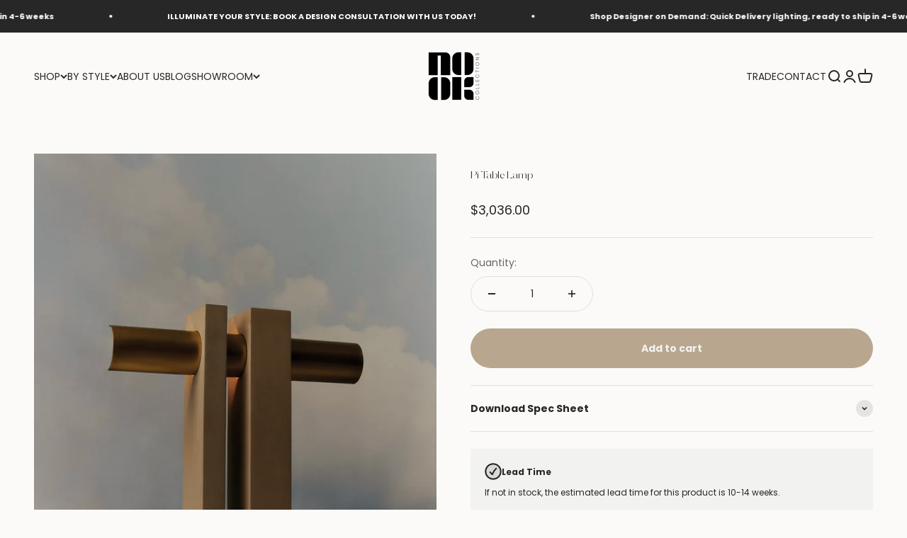

--- FILE ---
content_type: text/html; charset=utf-8
request_url: https://nookcollections.com.au/products/pi-table-lamp
body_size: 47434
content:
<!doctype html>

<html lang="en" dir="ltr">
  <head>
    <!--ssss-->
    <meta charset="utf-8">
    <meta name="viewport" content="width=device-width, initial-scale=1.0, height=device-height, minimum-scale=1.0, maximum-scale=1.0">
    <meta name="theme-color" content="#fbfaf9">


 

<link rel="canonical" href="https://nookcollections.com.au/products/pi-table-lamp" />
    
    

<script async crossorigin fetchpriority="high" src="/cdn/shopifycloud/importmap-polyfill/es-modules-shim.2.4.0.js"></script>
<script>
  window.addEventListener('DOMContentLoaded', function () {
    const canonicals = document.querySelectorAll('link[rel="canonical"]');
    if (canonicals.length > 1) {
      canonicals[1].remove();
    }
  });
</script><link rel="shortcut icon" href="//nookcollections.com.au/cdn/shop/files/social_logo.png?v=1664279435&width=96">
      <link rel="apple-touch-icon" href="//nookcollections.com.au/cdn/shop/files/social_logo.png?v=1664279435&width=180"><link rel="preconnect" href="https://cdn.shopify.com">
    <link rel="preconnect" href="https://fonts.shopifycdn.com" crossorigin>
    <link rel="dns-prefetch" href="https://productreviews.shopifycdn.com"><link rel="preload" href="//nookcollections.com.au/cdn/fonts/poppins/poppins_n7.56758dcf284489feb014a026f3727f2f20a54626.woff2" as="font" type="font/woff2" crossorigin><link rel="preload" href="//nookcollections.com.au/cdn/fonts/poppins/poppins_n4.0ba78fa5af9b0e1a374041b3ceaadf0a43b41362.woff2" as="font" type="font/woff2" crossorigin><meta name="twitter:image:alt" content=""><script type="application/ld+json">{"@context":"http:\/\/schema.org\/","@id":"\/products\/pi-table-lamp#product","@type":"Product","brand":{"@type":"Brand","name":"Nook Collections"},"category":"Lighting","description":"The Pi Table Lamp, a stunning blend of sculpture and functionality that transcends the boundaries between art and design. Crafted by the visionary Clément Cauvet, this lamp stands as a testament to the intersection of creativity and innovation, making it a standout piece from the esteemed Cauvet collection.\nWith its elegant structure and impeccable finishes, the Pi lamp exudes sophistication and style, elevating any interior space with its presence. Its unique design features two clear concrete barrels arranged in parallel, with an atypical brass-plated steel diffuser in between.\n\nStriking fusion of sculpture and architectural design\nFunctional light source directed backward for wall illumination\nElegant structure with premium finishes\nFeatures two clear concrete barrels with a brass-plated steel diffuser\nCreates a unique and captivating structural shape\n","image":"https:\/\/nookcollections.com.au\/cdn\/shop\/files\/nook-collections-pi-table-lamp-001.webp?v=1709511697\u0026width=1920","name":"Pi Table Lamp","offers":{"@id":"\/products\/pi-table-lamp?variant=44566749905149#offer","@type":"Offer","availability":"http:\/\/schema.org\/InStock","price":"3036.00","priceCurrency":"AUD","url":"https:\/\/nookcollections.com.au\/products\/pi-table-lamp?variant=44566749905149"},"sku":"WI.DC.PI","url":"https:\/\/nookcollections.com.au\/products\/pi-table-lamp"}</script><script type="application/ld+json">
  {
    "@context": "https://schema.org",
    "@type": "BreadcrumbList",
    "itemListElement": [{
        "@type": "ListItem",
        "position": 1,
        "name": "Home",
        "item": "https://nookcollections.com.au"
      },{
            "@type": "ListItem",
            "position": 2,
            "name": "Pi Table Lamp",
            "item": "https://nookcollections.com.au/products/pi-table-lamp"
          }]
  }
</script><style>/* Typography (heading) */
  @font-face {
  font-family: Poppins;
  font-weight: 700;
  font-style: normal;
  font-display: fallback;
  src: url("//nookcollections.com.au/cdn/fonts/poppins/poppins_n7.56758dcf284489feb014a026f3727f2f20a54626.woff2") format("woff2"),
       url("//nookcollections.com.au/cdn/fonts/poppins/poppins_n7.f34f55d9b3d3205d2cd6f64955ff4b36f0cfd8da.woff") format("woff");
}

@font-face {
  font-family: Poppins;
  font-weight: 700;
  font-style: italic;
  font-display: fallback;
  src: url("//nookcollections.com.au/cdn/fonts/poppins/poppins_i7.42fd71da11e9d101e1e6c7932199f925f9eea42d.woff2") format("woff2"),
       url("//nookcollections.com.au/cdn/fonts/poppins/poppins_i7.ec8499dbd7616004e21155106d13837fff4cf556.woff") format("woff");
}

/* Typography (body) */
  @font-face {
  font-family: Poppins;
  font-weight: 400;
  font-style: normal;
  font-display: fallback;
  src: url("//nookcollections.com.au/cdn/fonts/poppins/poppins_n4.0ba78fa5af9b0e1a374041b3ceaadf0a43b41362.woff2") format("woff2"),
       url("//nookcollections.com.au/cdn/fonts/poppins/poppins_n4.214741a72ff2596839fc9760ee7a770386cf16ca.woff") format("woff");
}

@font-face {
  font-family: Poppins;
  font-weight: 400;
  font-style: italic;
  font-display: fallback;
  src: url("//nookcollections.com.au/cdn/fonts/poppins/poppins_i4.846ad1e22474f856bd6b81ba4585a60799a9f5d2.woff2") format("woff2"),
       url("//nookcollections.com.au/cdn/fonts/poppins/poppins_i4.56b43284e8b52fc64c1fd271f289a39e8477e9ec.woff") format("woff");
}

@font-face {
  font-family: Poppins;
  font-weight: 700;
  font-style: normal;
  font-display: fallback;
  src: url("//nookcollections.com.au/cdn/fonts/poppins/poppins_n7.56758dcf284489feb014a026f3727f2f20a54626.woff2") format("woff2"),
       url("//nookcollections.com.au/cdn/fonts/poppins/poppins_n7.f34f55d9b3d3205d2cd6f64955ff4b36f0cfd8da.woff") format("woff");
}

@font-face {
  font-family: Poppins;
  font-weight: 700;
  font-style: italic;
  font-display: fallback;
  src: url("//nookcollections.com.au/cdn/fonts/poppins/poppins_i7.42fd71da11e9d101e1e6c7932199f925f9eea42d.woff2") format("woff2"),
       url("//nookcollections.com.au/cdn/fonts/poppins/poppins_i7.ec8499dbd7616004e21155106d13837fff4cf556.woff") format("woff");
}

:root {
    /**
     * ---------------------------------------------------------------------
     * SPACING VARIABLES
     *
     * We are using a spacing inspired from frameworks like Tailwind CSS.
     * ---------------------------------------------------------------------
     */
    --spacing-0-5: 0.125rem; /* 2px */
    --spacing-1: 0.25rem; /* 4px */
    --spacing-1-5: 0.375rem; /* 6px */
    --spacing-2: 0.5rem; /* 8px */
    --spacing-2-5: 0.625rem; /* 10px */
    --spacing-3: 0.75rem; /* 12px */
    --spacing-3-5: 0.875rem; /* 14px */
    --spacing-4: 1rem; /* 16px */
    --spacing-4-5: 1.125rem; /* 18px */
    --spacing-5: 1.25rem; /* 20px */
    --spacing-5-5: 1.375rem; /* 22px */
    --spacing-6: 1.5rem; /* 24px */
    --spacing-6-5: 1.625rem; /* 26px */
    --spacing-7: 1.75rem; /* 28px */
    --spacing-7-5: 1.875rem; /* 30px */
    --spacing-8: 2rem; /* 32px */
    --spacing-8-5: 2.125rem; /* 34px */
    --spacing-9: 2.25rem; /* 36px */
    --spacing-9-5: 2.375rem; /* 38px */
    --spacing-10: 2.5rem; /* 40px */
    --spacing-11: 2.75rem; /* 44px */
    --spacing-12: 3rem; /* 48px */
    --spacing-14: 3.5rem; /* 56px */
    --spacing-16: 4rem; /* 64px */
    --spacing-18: 4.5rem; /* 72px */
    --spacing-20: 5rem; /* 80px */
    --spacing-24: 6rem; /* 96px */
    --spacing-28: 7rem; /* 112px */
    --spacing-32: 8rem; /* 128px */
    --spacing-36: 9rem; /* 144px */
    --spacing-40: 10rem; /* 160px */
    --spacing-44: 11rem; /* 176px */
    --spacing-48: 12rem; /* 192px */
    --spacing-52: 13rem; /* 208px */
    --spacing-56: 14rem; /* 224px */
    --spacing-60: 15rem; /* 240px */
    --spacing-64: 16rem; /* 256px */
    --spacing-72: 18rem; /* 288px */
    --spacing-80: 20rem; /* 320px */
    --spacing-96: 24rem; /* 384px */

    /* Container */
    --container-max-width: 1600px;
    --container-narrow-max-width: 1350px;
    --container-gutter: var(--spacing-5);
    --section-outer-spacing-block: var(--spacing-8);
    --section-inner-max-spacing-block: var(--spacing-8);
    --section-inner-spacing-inline: var(--container-gutter);
    --section-stack-spacing-block: var(--spacing-8);

    /* Grid gutter */
    --grid-gutter: var(--spacing-5);

    /* Product list settings */
    --product-list-row-gap: var(--spacing-8);
    --product-list-column-gap: var(--grid-gutter);

    /* Form settings */
    --input-gap: var(--spacing-2);
    --input-height: 2.625rem;
    --input-padding-inline: var(--spacing-4);

    /* Other sizes */
    --sticky-area-height: calc(var(--sticky-announcement-bar-enabled, 0) * var(--announcement-bar-height, 0px) + var(--sticky-header-enabled, 0) * var(--header-height, 0px));

    /* RTL support */
    --transform-logical-flip: 1;
    --transform-origin-start: left;
    --transform-origin-end: right;

    /**
     * ---------------------------------------------------------------------
     * TYPOGRAPHY
     * ---------------------------------------------------------------------
     */

    /* Font properties */
    --heading-font-family: Poppins, sans-serif;
    --heading-font-weight: 700;
    --heading-font-style: normal;
    --heading-text-transform: normal;
    --heading-letter-spacing: -0.01em;
    --text-font-family: Poppins, sans-serif;
    --text-font-weight: 400;
    --text-font-style: normal;
    --text-letter-spacing: 0.0em;

    /* Font sizes */
    --text-h0: 3rem;
    --text-h1: 2.5rem;
    --text-h2: 2rem;
    --text-h3: 1.5rem;
    --text-h4: 1.375rem;
    --text-h5: 1.125rem;
    --text-h6: 1rem;
    --text-xs: 0.75rem;
    --text-sm: 0.8125rem;
    --text-base: 0.9375rem;
    --text-lg: 1.1875rem;

    /**
     * ---------------------------------------------------------------------
     * COLORS
     * ---------------------------------------------------------------------
     */

    /* Color settings */--accent: 184 167 142;
    --text-primary: 39 39 39;
    --background-primary: 251 250 249;
    --dialog-background: 251 250 249;
    --border-color: var(--text-color, var(--text-primary)) / 0.12;

    /* Button colors */
    --button-background-primary: 184 167 142;
    --button-text-primary: 242 242 240;
    --button-background-secondary: 39 39 39;
    --button-text-secondary: 242 242 240;

    /* Status colors */
    --success-background: 238 241 235;
    --success-text: 112 138 92;
    --warning-background: 252 240 227;
    --warning-text: 227 126 22;
    --error-background: 245 229 229;
    --error-text: 170 40 38;

    /* Product colors */
    --on-sale-text: 85 51 51;
    --on-sale-badge-background: 85 51 51;
    --on-sale-badge-text: 255 255 255;
    --sold-out-badge-background: 184 167 142;
    --sold-out-badge-text: 0 0 0;
    --primary-badge-background: 39 39 39;
    --primary-badge-text: 255 255 255;
    --star-color: 255 183 74;
    --product-card-background: 251 250 249;
    --product-card-text: 39 39 39;

    /* Header colors */
    --header-background: 251 250 249;
    --header-text: 39 39 39;

    /* Footer colors */
    --footer-background: 251 250 249;
    --footer-text: 39 39 39;

    /* Rounded variables (used for border radius) */
    --rounded-xs: 0.0rem;
    --rounded-sm: 0.0rem;
    --rounded: 0.0rem;
    --rounded-lg: 0.0rem;
    --rounded-full: 9999px;

    --rounded-button: 3.75rem;
    --rounded-input: 0.5rem;

    /* Box shadow */
    --shadow-sm: 0 2px 8px rgb(var(--text-primary) / 0.1);
    --shadow: 0 5px 15px rgb(var(--text-primary) / 0.1);
    --shadow-md: 0 5px 30px rgb(var(--text-primary) / 0.1);
    --shadow-block: 0px 18px 50px rgb(var(--text-primary) / 0.1);

    /**
     * ---------------------------------------------------------------------
     * OTHER
     * ---------------------------------------------------------------------
     */

    --stagger-products-reveal-opacity: 0;
    --cursor-close-svg-url: url(//nookcollections.com.au/cdn/shop/t/21/assets/cursor-close.svg?v=147174565022153725511725929877);
    --cursor-zoom-in-svg-url: url(//nookcollections.com.au/cdn/shop/t/21/assets/cursor-zoom-in.svg?v=154953035094101115921725929877);
    --cursor-zoom-out-svg-url: url(//nookcollections.com.au/cdn/shop/t/21/assets/cursor-zoom-out.svg?v=16155520337305705181725929877);
    --checkmark-svg-url: url(//nookcollections.com.au/cdn/shop/t/21/assets/checkmark.svg?v=85535498184152184721725929877);
  }

  [dir="rtl"]:root {
    /* RTL support */
    --transform-logical-flip: -1;
    --transform-origin-start: right;
    --transform-origin-end: left;
  }

  @media screen and (min-width: 700px) {
    :root {
      /* Typography (font size) */
      --text-h0: 4rem;
      --text-h1: 3rem;
      --text-h2: 2.5rem;
      --text-h3: 2rem;
      --text-h4: 1.625rem;
      --text-h5: 1.25rem;
      --text-h6: 1.125rem;

      --text-xs: 0.6875rem;
      --text-sm: 0.75rem;
      --text-base: 0.875rem;
      --text-lg: 1.125rem;

      /* Spacing */
      --container-gutter: 2rem;
      --section-outer-spacing-block: var(--spacing-12);
      --section-inner-max-spacing-block: var(--spacing-10);
      --section-inner-spacing-inline: var(--spacing-12);
      --section-stack-spacing-block: var(--spacing-10);

      /* Grid gutter */
      --grid-gutter: var(--spacing-6);

      /* Product list settings */
      --product-list-row-gap: var(--spacing-12);

      /* Form settings */
      --input-gap: 1rem;
      --input-height: 3.125rem;
      --input-padding-inline: var(--spacing-5);
    }
  }

  @media screen and (min-width: 1000px) {
    :root {
      /* Spacing settings */
      --container-gutter: var(--spacing-12);
      --section-outer-spacing-block: var(--spacing-14);
      --section-inner-max-spacing-block: var(--spacing-12);
      --section-inner-spacing-inline: var(--spacing-16);
      --section-stack-spacing-block: var(--spacing-10);
    }
  }

  @media screen and (min-width: 1150px) {
    :root {
      /* Spacing settings */
      --container-gutter: var(--spacing-12);
      --section-outer-spacing-block: var(--spacing-14);
      --section-inner-max-spacing-block: var(--spacing-12);
      --section-inner-spacing-inline: var(--spacing-16);
      --section-stack-spacing-block: var(--spacing-12);
    }
  }

  @media screen and (min-width: 1400px) {
    :root {
      /* Typography (font size) */
      --text-h0: 5rem;
      --text-h1: 3.75rem;
      --text-h2: 3rem;
      --text-h3: 2.25rem;
      --text-h4: 2rem;
      --text-h5: 1.5rem;
      --text-h6: 1.25rem;

      --section-outer-spacing-block: var(--spacing-16);
      --section-inner-max-spacing-block: var(--spacing-14);
      --section-inner-spacing-inline: var(--spacing-18);
    }
  }

  @media screen and (min-width: 1600px) {
    :root {
      --section-outer-spacing-block: var(--spacing-16);
      --section-inner-max-spacing-block: var(--spacing-16);
      --section-inner-spacing-inline: var(--spacing-20);
    }
  }

  /**
   * ---------------------------------------------------------------------
   * LIQUID DEPENDANT CSS
   *
   * Our main CSS is Liquid free, but some very specific features depend on
   * theme settings, so we have them here
   * ---------------------------------------------------------------------
   */@media screen and (pointer: fine) {
        /* The !important are for the Shopify Payment button to ensure we override the default from Shopify styles */
        .button:not([disabled]):not(.button--outline):hover, .btn:not([disabled]):hover, .shopify-payment-button__button--unbranded:not([disabled]):hover {
          background-color: transparent !important;
          color: rgb(var(--button-outline-color) / var(--button-background-opacity, 1)) !important;
          box-shadow: inset 0 0 0 2px currentColor !important;
        }

        .button--outline:not([disabled]):hover {
          background: rgb(var(--button-background));
          color: rgb(var(--button-text-color));
          box-shadow: inset 0 0 0 2px rgb(var(--button-background));
        }
      }</style><script>
  // This allows to expose several variables to the global scope, to be used in scripts
  window.themeVariables = {
    settings: {
      showPageTransition: false,
      staggerProductsApparition: true,
      reduceDrawerAnimation: true,
      reduceMenuAnimation: true,
      headingApparition: "split_rotation",
      pageType: "product",
      moneyFormat: "${{amount}}",
      moneyWithCurrencyFormat: "${{amount}} AUD",
      currencyCodeEnabled: false,
      cartType: "drawer",
      showDiscount: true,
      discountMode: "percentage",
      pageBackground: "#fbfaf9",
      textColor: "#272727"
    },

    strings: {
      accessibilityClose: "Close",
      accessibilityNext: "Next",
      accessibilityPrevious: "Previous",
      closeGallery: "Close gallery",
      zoomGallery: "Zoom",
      errorGallery: "Image cannot be loaded",
      searchNoResults: "No results could be found.",
      addOrderNote: "Add order note",
      editOrderNote: "Edit order note",
      shippingEstimatorNoResults: "Sorry, we do not ship to your address.",
      shippingEstimatorOneResult: "There is one shipping rate for your address:",
      shippingEstimatorMultipleResults: "There are several shipping rates for your address:",
      shippingEstimatorError: "One or more error occurred while retrieving shipping rates:"
    },

    breakpoints: {
      'sm': 'screen and (min-width: 700px)',
      'md': 'screen and (min-width: 1000px)',
      'lg': 'screen and (min-width: 1150px)',
      'xl': 'screen and (min-width: 1400px)',

      'sm-max': 'screen and (max-width: 699px)',
      'md-max': 'screen and (max-width: 999px)',
      'lg-max': 'screen and (max-width: 1149px)',
      'xl-max': 'screen and (max-width: 1399px)'
    }
  };// For detecting native share
  document.documentElement.classList.add(`native-share--${navigator.share ? 'enabled' : 'disabled'}`);// We save the product ID in local storage to be eventually used for recently viewed section
    try {
      const recentlyViewedProducts = new Set(JSON.parse(localStorage.getItem('theme:recently-viewed-products') || '[]'));

      recentlyViewedProducts.delete(8299738333437); // Delete first to re-move the product
      recentlyViewedProducts.add(8299738333437);

      localStorage.setItem('theme:recently-viewed-products', JSON.stringify(Array.from(recentlyViewedProducts.values()).reverse()));
    } catch (e) {
      // Safari in private mode does not allow setting item, we silently fail
    }</script><script src="https://ajax.googleapis.com/ajax/libs/jquery/3.5.1/jquery.min.js"></script>

    <script>
      if (!(HTMLScriptElement.supports && HTMLScriptElement.supports('importmap'))) {
        const importMapPolyfill = document.createElement('script');
        importMapPolyfill.async = true;
        importMapPolyfill.src = "//nookcollections.com.au/cdn/shop/t/21/assets/es-module-shims.min.js?v=140375185335194536761725929854";

        document.head.appendChild(importMapPolyfill);
      }
    </script>

    <script type="importmap">{
        "imports": {
          "vendor": "//nookcollections.com.au/cdn/shop/t/21/assets/vendor.min.js?v=162910149792179071561725929855",
          "theme": "//nookcollections.com.au/cdn/shop/t/21/assets/theme.js?v=116985003629331005861727786665",
          "photoswipe": "//nookcollections.com.au/cdn/shop/t/21/assets/photoswipe.min.js?v=13374349288281597431725929855"
        }
      }
    </script>

    <script type="module" src="//nookcollections.com.au/cdn/shop/t/21/assets/vendor.min.js?v=162910149792179071561725929855"></script>
    <script type="module" src="//nookcollections.com.au/cdn/shop/t/21/assets/theme.js?v=116985003629331005861727786665"></script>

    <script>window.performance && window.performance.mark && window.performance.mark('shopify.content_for_header.start');</script><meta name="facebook-domain-verification" content="8imqv5miwtk6yudub6kk6ww5c6y9mm">
<meta id="shopify-digital-wallet" name="shopify-digital-wallet" content="/66302771453/digital_wallets/dialog">
<meta name="shopify-checkout-api-token" content="9dbc2c1a7d10c9e1d54300a306eb3d3b">
<meta id="in-context-paypal-metadata" data-shop-id="66302771453" data-venmo-supported="false" data-environment="production" data-locale="en_US" data-paypal-v4="true" data-currency="AUD">
<link rel="alternate" type="application/json+oembed" href="https://nookcollections.com.au/products/pi-table-lamp.oembed">
<script async="async" src="/checkouts/internal/preloads.js?locale=en-AU"></script>
<link rel="preconnect" href="https://shop.app" crossorigin="anonymous">
<script async="async" src="https://shop.app/checkouts/internal/preloads.js?locale=en-AU&shop_id=66302771453" crossorigin="anonymous"></script>
<script id="apple-pay-shop-capabilities" type="application/json">{"shopId":66302771453,"countryCode":"AU","currencyCode":"AUD","merchantCapabilities":["supports3DS"],"merchantId":"gid:\/\/shopify\/Shop\/66302771453","merchantName":"Nook Collections","requiredBillingContactFields":["postalAddress","email","phone"],"requiredShippingContactFields":["postalAddress","email","phone"],"shippingType":"shipping","supportedNetworks":["visa","masterCard","amex","jcb"],"total":{"type":"pending","label":"Nook Collections","amount":"1.00"},"shopifyPaymentsEnabled":true,"supportsSubscriptions":true}</script>
<script id="shopify-features" type="application/json">{"accessToken":"9dbc2c1a7d10c9e1d54300a306eb3d3b","betas":["rich-media-storefront-analytics"],"domain":"nookcollections.com.au","predictiveSearch":true,"shopId":66302771453,"locale":"en"}</script>
<script>var Shopify = Shopify || {};
Shopify.shop = "nook-collections-9360.myshopify.com";
Shopify.locale = "en";
Shopify.currency = {"active":"AUD","rate":"1.0"};
Shopify.country = "AU";
Shopify.theme = {"name":"Nook Collections | 6.2.0 | 10.09.24","id":145210048765,"schema_name":"Impact","schema_version":"6.2.0","theme_store_id":1190,"role":"main"};
Shopify.theme.handle = "null";
Shopify.theme.style = {"id":null,"handle":null};
Shopify.cdnHost = "nookcollections.com.au/cdn";
Shopify.routes = Shopify.routes || {};
Shopify.routes.root = "/";</script>
<script type="module">!function(o){(o.Shopify=o.Shopify||{}).modules=!0}(window);</script>
<script>!function(o){function n(){var o=[];function n(){o.push(Array.prototype.slice.apply(arguments))}return n.q=o,n}var t=o.Shopify=o.Shopify||{};t.loadFeatures=n(),t.autoloadFeatures=n()}(window);</script>
<script>
  window.ShopifyPay = window.ShopifyPay || {};
  window.ShopifyPay.apiHost = "shop.app\/pay";
  window.ShopifyPay.redirectState = null;
</script>
<script id="shop-js-analytics" type="application/json">{"pageType":"product"}</script>
<script defer="defer" async type="module" src="//nookcollections.com.au/cdn/shopifycloud/shop-js/modules/v2/client.init-shop-cart-sync_BT-GjEfc.en.esm.js"></script>
<script defer="defer" async type="module" src="//nookcollections.com.au/cdn/shopifycloud/shop-js/modules/v2/chunk.common_D58fp_Oc.esm.js"></script>
<script defer="defer" async type="module" src="//nookcollections.com.au/cdn/shopifycloud/shop-js/modules/v2/chunk.modal_xMitdFEc.esm.js"></script>
<script type="module">
  await import("//nookcollections.com.au/cdn/shopifycloud/shop-js/modules/v2/client.init-shop-cart-sync_BT-GjEfc.en.esm.js");
await import("//nookcollections.com.au/cdn/shopifycloud/shop-js/modules/v2/chunk.common_D58fp_Oc.esm.js");
await import("//nookcollections.com.au/cdn/shopifycloud/shop-js/modules/v2/chunk.modal_xMitdFEc.esm.js");

  window.Shopify.SignInWithShop?.initShopCartSync?.({"fedCMEnabled":true,"windoidEnabled":true});

</script>
<script>
  window.Shopify = window.Shopify || {};
  if (!window.Shopify.featureAssets) window.Shopify.featureAssets = {};
  window.Shopify.featureAssets['shop-js'] = {"shop-cart-sync":["modules/v2/client.shop-cart-sync_DZOKe7Ll.en.esm.js","modules/v2/chunk.common_D58fp_Oc.esm.js","modules/v2/chunk.modal_xMitdFEc.esm.js"],"init-fed-cm":["modules/v2/client.init-fed-cm_B6oLuCjv.en.esm.js","modules/v2/chunk.common_D58fp_Oc.esm.js","modules/v2/chunk.modal_xMitdFEc.esm.js"],"shop-cash-offers":["modules/v2/client.shop-cash-offers_D2sdYoxE.en.esm.js","modules/v2/chunk.common_D58fp_Oc.esm.js","modules/v2/chunk.modal_xMitdFEc.esm.js"],"shop-login-button":["modules/v2/client.shop-login-button_QeVjl5Y3.en.esm.js","modules/v2/chunk.common_D58fp_Oc.esm.js","modules/v2/chunk.modal_xMitdFEc.esm.js"],"pay-button":["modules/v2/client.pay-button_DXTOsIq6.en.esm.js","modules/v2/chunk.common_D58fp_Oc.esm.js","modules/v2/chunk.modal_xMitdFEc.esm.js"],"shop-button":["modules/v2/client.shop-button_DQZHx9pm.en.esm.js","modules/v2/chunk.common_D58fp_Oc.esm.js","modules/v2/chunk.modal_xMitdFEc.esm.js"],"avatar":["modules/v2/client.avatar_BTnouDA3.en.esm.js"],"init-windoid":["modules/v2/client.init-windoid_CR1B-cfM.en.esm.js","modules/v2/chunk.common_D58fp_Oc.esm.js","modules/v2/chunk.modal_xMitdFEc.esm.js"],"init-shop-for-new-customer-accounts":["modules/v2/client.init-shop-for-new-customer-accounts_C_vY_xzh.en.esm.js","modules/v2/client.shop-login-button_QeVjl5Y3.en.esm.js","modules/v2/chunk.common_D58fp_Oc.esm.js","modules/v2/chunk.modal_xMitdFEc.esm.js"],"init-shop-email-lookup-coordinator":["modules/v2/client.init-shop-email-lookup-coordinator_BI7n9ZSv.en.esm.js","modules/v2/chunk.common_D58fp_Oc.esm.js","modules/v2/chunk.modal_xMitdFEc.esm.js"],"init-shop-cart-sync":["modules/v2/client.init-shop-cart-sync_BT-GjEfc.en.esm.js","modules/v2/chunk.common_D58fp_Oc.esm.js","modules/v2/chunk.modal_xMitdFEc.esm.js"],"shop-toast-manager":["modules/v2/client.shop-toast-manager_DiYdP3xc.en.esm.js","modules/v2/chunk.common_D58fp_Oc.esm.js","modules/v2/chunk.modal_xMitdFEc.esm.js"],"init-customer-accounts":["modules/v2/client.init-customer-accounts_D9ZNqS-Q.en.esm.js","modules/v2/client.shop-login-button_QeVjl5Y3.en.esm.js","modules/v2/chunk.common_D58fp_Oc.esm.js","modules/v2/chunk.modal_xMitdFEc.esm.js"],"init-customer-accounts-sign-up":["modules/v2/client.init-customer-accounts-sign-up_iGw4briv.en.esm.js","modules/v2/client.shop-login-button_QeVjl5Y3.en.esm.js","modules/v2/chunk.common_D58fp_Oc.esm.js","modules/v2/chunk.modal_xMitdFEc.esm.js"],"shop-follow-button":["modules/v2/client.shop-follow-button_CqMgW2wH.en.esm.js","modules/v2/chunk.common_D58fp_Oc.esm.js","modules/v2/chunk.modal_xMitdFEc.esm.js"],"checkout-modal":["modules/v2/client.checkout-modal_xHeaAweL.en.esm.js","modules/v2/chunk.common_D58fp_Oc.esm.js","modules/v2/chunk.modal_xMitdFEc.esm.js"],"shop-login":["modules/v2/client.shop-login_D91U-Q7h.en.esm.js","modules/v2/chunk.common_D58fp_Oc.esm.js","modules/v2/chunk.modal_xMitdFEc.esm.js"],"lead-capture":["modules/v2/client.lead-capture_BJmE1dJe.en.esm.js","modules/v2/chunk.common_D58fp_Oc.esm.js","modules/v2/chunk.modal_xMitdFEc.esm.js"],"payment-terms":["modules/v2/client.payment-terms_Ci9AEqFq.en.esm.js","modules/v2/chunk.common_D58fp_Oc.esm.js","modules/v2/chunk.modal_xMitdFEc.esm.js"]};
</script>
<script>(function() {
  var isLoaded = false;
  function asyncLoad() {
    if (isLoaded) return;
    isLoaded = true;
    var urls = ["https:\/\/cdn.nfcube.com\/instafeed-649c0e8b1d95c786a59edc142009a860.js?shop=nook-collections-9360.myshopify.com","https:\/\/api-na1.hubapi.com\/scriptloader\/v1\/46989456.js?shop=nook-collections-9360.myshopify.com"];
    for (var i = 0; i < urls.length; i++) {
      var s = document.createElement('script');
      s.type = 'text/javascript';
      s.async = true;
      s.src = urls[i];
      var x = document.getElementsByTagName('script')[0];
      x.parentNode.insertBefore(s, x);
    }
  };
  if(window.attachEvent) {
    window.attachEvent('onload', asyncLoad);
  } else {
    window.addEventListener('load', asyncLoad, false);
  }
})();</script>
<script id="__st">var __st={"a":66302771453,"offset":39600,"reqid":"8e3d93bb-787b-4d8d-b8fa-ba7e0df9cb31-1769242270","pageurl":"nookcollections.com.au\/products\/pi-table-lamp","u":"9e5b100f7049","p":"product","rtyp":"product","rid":8299738333437};</script>
<script>window.ShopifyPaypalV4VisibilityTracking = true;</script>
<script id="captcha-bootstrap">!function(){'use strict';const t='contact',e='account',n='new_comment',o=[[t,t],['blogs',n],['comments',n],[t,'customer']],c=[[e,'customer_login'],[e,'guest_login'],[e,'recover_customer_password'],[e,'create_customer']],r=t=>t.map((([t,e])=>`form[action*='/${t}']:not([data-nocaptcha='true']) input[name='form_type'][value='${e}']`)).join(','),a=t=>()=>t?[...document.querySelectorAll(t)].map((t=>t.form)):[];function s(){const t=[...o],e=r(t);return a(e)}const i='password',u='form_key',d=['recaptcha-v3-token','g-recaptcha-response','h-captcha-response',i],f=()=>{try{return window.sessionStorage}catch{return}},m='__shopify_v',_=t=>t.elements[u];function p(t,e,n=!1){try{const o=window.sessionStorage,c=JSON.parse(o.getItem(e)),{data:r}=function(t){const{data:e,action:n}=t;return t[m]||n?{data:e,action:n}:{data:t,action:n}}(c);for(const[e,n]of Object.entries(r))t.elements[e]&&(t.elements[e].value=n);n&&o.removeItem(e)}catch(o){console.error('form repopulation failed',{error:o})}}const l='form_type',E='cptcha';function T(t){t.dataset[E]=!0}const w=window,h=w.document,L='Shopify',v='ce_forms',y='captcha';let A=!1;((t,e)=>{const n=(g='f06e6c50-85a8-45c8-87d0-21a2b65856fe',I='https://cdn.shopify.com/shopifycloud/storefront-forms-hcaptcha/ce_storefront_forms_captcha_hcaptcha.v1.5.2.iife.js',D={infoText:'Protected by hCaptcha',privacyText:'Privacy',termsText:'Terms'},(t,e,n)=>{const o=w[L][v],c=o.bindForm;if(c)return c(t,g,e,D).then(n);var r;o.q.push([[t,g,e,D],n]),r=I,A||(h.body.append(Object.assign(h.createElement('script'),{id:'captcha-provider',async:!0,src:r})),A=!0)});var g,I,D;w[L]=w[L]||{},w[L][v]=w[L][v]||{},w[L][v].q=[],w[L][y]=w[L][y]||{},w[L][y].protect=function(t,e){n(t,void 0,e),T(t)},Object.freeze(w[L][y]),function(t,e,n,w,h,L){const[v,y,A,g]=function(t,e,n){const i=e?o:[],u=t?c:[],d=[...i,...u],f=r(d),m=r(i),_=r(d.filter((([t,e])=>n.includes(e))));return[a(f),a(m),a(_),s()]}(w,h,L),I=t=>{const e=t.target;return e instanceof HTMLFormElement?e:e&&e.form},D=t=>v().includes(t);t.addEventListener('submit',(t=>{const e=I(t);if(!e)return;const n=D(e)&&!e.dataset.hcaptchaBound&&!e.dataset.recaptchaBound,o=_(e),c=g().includes(e)&&(!o||!o.value);(n||c)&&t.preventDefault(),c&&!n&&(function(t){try{if(!f())return;!function(t){const e=f();if(!e)return;const n=_(t);if(!n)return;const o=n.value;o&&e.removeItem(o)}(t);const e=Array.from(Array(32),(()=>Math.random().toString(36)[2])).join('');!function(t,e){_(t)||t.append(Object.assign(document.createElement('input'),{type:'hidden',name:u})),t.elements[u].value=e}(t,e),function(t,e){const n=f();if(!n)return;const o=[...t.querySelectorAll(`input[type='${i}']`)].map((({name:t})=>t)),c=[...d,...o],r={};for(const[a,s]of new FormData(t).entries())c.includes(a)||(r[a]=s);n.setItem(e,JSON.stringify({[m]:1,action:t.action,data:r}))}(t,e)}catch(e){console.error('failed to persist form',e)}}(e),e.submit())}));const S=(t,e)=>{t&&!t.dataset[E]&&(n(t,e.some((e=>e===t))),T(t))};for(const o of['focusin','change'])t.addEventListener(o,(t=>{const e=I(t);D(e)&&S(e,y())}));const B=e.get('form_key'),M=e.get(l),P=B&&M;t.addEventListener('DOMContentLoaded',(()=>{const t=y();if(P)for(const e of t)e.elements[l].value===M&&p(e,B);[...new Set([...A(),...v().filter((t=>'true'===t.dataset.shopifyCaptcha))])].forEach((e=>S(e,t)))}))}(h,new URLSearchParams(w.location.search),n,t,e,['guest_login'])})(!0,!0)}();</script>
<script integrity="sha256-4kQ18oKyAcykRKYeNunJcIwy7WH5gtpwJnB7kiuLZ1E=" data-source-attribution="shopify.loadfeatures" defer="defer" src="//nookcollections.com.au/cdn/shopifycloud/storefront/assets/storefront/load_feature-a0a9edcb.js" crossorigin="anonymous"></script>
<script crossorigin="anonymous" defer="defer" src="//nookcollections.com.au/cdn/shopifycloud/storefront/assets/shopify_pay/storefront-65b4c6d7.js?v=20250812"></script>
<script data-source-attribution="shopify.dynamic_checkout.dynamic.init">var Shopify=Shopify||{};Shopify.PaymentButton=Shopify.PaymentButton||{isStorefrontPortableWallets:!0,init:function(){window.Shopify.PaymentButton.init=function(){};var t=document.createElement("script");t.src="https://nookcollections.com.au/cdn/shopifycloud/portable-wallets/latest/portable-wallets.en.js",t.type="module",document.head.appendChild(t)}};
</script>
<script data-source-attribution="shopify.dynamic_checkout.buyer_consent">
  function portableWalletsHideBuyerConsent(e){var t=document.getElementById("shopify-buyer-consent"),n=document.getElementById("shopify-subscription-policy-button");t&&n&&(t.classList.add("hidden"),t.setAttribute("aria-hidden","true"),n.removeEventListener("click",e))}function portableWalletsShowBuyerConsent(e){var t=document.getElementById("shopify-buyer-consent"),n=document.getElementById("shopify-subscription-policy-button");t&&n&&(t.classList.remove("hidden"),t.removeAttribute("aria-hidden"),n.addEventListener("click",e))}window.Shopify?.PaymentButton&&(window.Shopify.PaymentButton.hideBuyerConsent=portableWalletsHideBuyerConsent,window.Shopify.PaymentButton.showBuyerConsent=portableWalletsShowBuyerConsent);
</script>
<script data-source-attribution="shopify.dynamic_checkout.cart.bootstrap">document.addEventListener("DOMContentLoaded",(function(){function t(){return document.querySelector("shopify-accelerated-checkout-cart, shopify-accelerated-checkout")}if(t())Shopify.PaymentButton.init();else{new MutationObserver((function(e,n){t()&&(Shopify.PaymentButton.init(),n.disconnect())})).observe(document.body,{childList:!0,subtree:!0})}}));
</script>
<link id="shopify-accelerated-checkout-styles" rel="stylesheet" media="screen" href="https://nookcollections.com.au/cdn/shopifycloud/portable-wallets/latest/accelerated-checkout-backwards-compat.css" crossorigin="anonymous">
<style id="shopify-accelerated-checkout-cart">
        #shopify-buyer-consent {
  margin-top: 1em;
  display: inline-block;
  width: 100%;
}

#shopify-buyer-consent.hidden {
  display: none;
}

#shopify-subscription-policy-button {
  background: none;
  border: none;
  padding: 0;
  text-decoration: underline;
  font-size: inherit;
  cursor: pointer;
}

#shopify-subscription-policy-button::before {
  box-shadow: none;
}

      </style>

<script>window.performance && window.performance.mark && window.performance.mark('shopify.content_for_header.end');</script>
<link href="//nookcollections.com.au/cdn/shop/t/21/assets/theme.css?v=170113282463362187791764663280" rel="stylesheet" type="text/css" media="all" /><link href="//nookcollections.com.au/cdn/shop/t/21/assets/print.css?v=120817742506002554081729075409" rel="stylesheet" type="text/css" media="all" /><style>
      .ws-registration-form--wrapper input#wsaui-submit-btn {
      text-align: center;
      }
    </style>

  <!-- BEGIN app block: shopify://apps/yoast-seo/blocks/metatags/7c777011-bc88-4743-a24e-64336e1e5b46 -->
<!-- This site is optimized with Yoast SEO for Shopify -->
<title>Pi Table Lamp | Nook Collections</title>
<meta name="description" content="Shop the Pi Table Lamp by DCW Editions at Nook Collections today! The Pi Table Lamp, a stunning blend of sculpture and functionality that transcends the boundaries between art and design. Crafted by the visionary Clément Cauvet, this lamp stands as a testament to the intersection of creativity and innovation, making it a standout piece from the esteemed Cauvet collection." />
<link rel="canonical" href="https://nookcollections.com.au/products/pi-table-lamp" />
<meta name="robots" content="index, follow, max-image-preview:large, max-snippet:-1, max-video-preview:-1" />
<meta property="og:site_name" content="Nook Collections" />
<meta property="og:url" content="https://nookcollections.com.au/products/pi-table-lamp" />
<meta property="og:locale" content="en_US" />
<meta property="og:type" content="product" />
<meta property="og:title" content="Pi Table Lamp | Nook Collections" />
<meta property="og:description" content="Shop the Pi Table Lamp by DCW Editions at Nook Collections today! The Pi Table Lamp, a stunning blend of sculpture and functionality that transcends the boundaries between art and design. Crafted by the visionary Clément Cauvet, this lamp stands as a testament to the intersection of creativity and innovation, making it a standout piece from the esteemed Cauvet collection." />
<meta property="og:image" content="https://nookcollections.com.au/cdn/shop/files/nook-collections-pi-table-lamp-001.webp?v=1709511697" />
<meta property="og:image:height" content="2000" />
<meta property="og:image:width" content="1600" />
<meta property="og:availability" content="instock" />
<meta property="product:availability" content="instock" />
<meta property="product:condition" content="new" />
<meta property="product:price:amount" content="3036.0" />
<meta property="product:price:currency" content="AUD" />
<meta property="product:retailer_item_id" content="WI.DC.PI" />
<meta name="twitter:card" content="summary_large_image" />
<script type="application/ld+json" id="yoast-schema-graph">
{
  "@context": "https://schema.org",
  "@graph": [
    {
      "@type": ["Organization","Brand"],
      "@id": "https://nookcollections.com.au/#/schema/organization/1",
      "url": "https://nookcollections.com.au",
      "name": "Nook Collections",
      "hasMerchantReturnPolicy": {
        "@type": "MerchantReturnPolicy",
        "merchantReturnLink": "https://nookcollections.com.au/policies/refund-policy"
      },
      "sameAs": ["https:\/\/www.instagram.com\/nook_collections\/","https:\/\/www.pinterest.com.au\/Nook_Collections\/","https:\/\/www.facebook.com\/NookCollections"]
    },
    {
      "@type": "WebSite",
      "@id": "https://nookcollections.com.au/#/schema/website/1",
      "url": "https://nookcollections.com.au",
      "name": "Nook Collections",
      "potentialAction": {
        "@type": "SearchAction",
        "target": "https://nookcollections.com.au/search?q={search_term_string}",
        "query-input": "required name=search_term_string"
      },
      "publisher": {
        "@id": "https://nookcollections.com.au/#/schema/organization/1"
      },
      "inLanguage": "en"
    },
    {
      "@type": "ItemPage",
      "@id": "https:\/\/nookcollections.com.au\/products\/pi-table-lamp",
      "name": "Pi Table Lamp | Nook Collections",
      "description": "Shop the Pi Table Lamp by DCW Editions at Nook Collections today! The Pi Table Lamp, a stunning blend of sculpture and functionality that transcends the boundaries between art and design. Crafted by the visionary Clément Cauvet, this lamp stands as a testament to the intersection of creativity and innovation, making it a standout piece from the esteemed Cauvet collection.",
      "datePublished": "2024-02-28T12:22:56+11:00",
      "breadcrumb": {
        "@id": "https:\/\/nookcollections.com.au\/products\/pi-table-lamp\/#\/schema\/breadcrumb"
      },
      "primaryImageOfPage": {
        "@id": "https://nookcollections.com.au/#/schema/ImageObject/32911672606973"
      },
      "image": [{
        "@id": "https://nookcollections.com.au/#/schema/ImageObject/32911672606973"
      }],
      "isPartOf": {
        "@id": "https://nookcollections.com.au/#/schema/website/1"
      },
      "url": "https:\/\/nookcollections.com.au\/products\/pi-table-lamp"
    },
    {
      "@type": "ImageObject",
      "@id": "https://nookcollections.com.au/#/schema/ImageObject/32911672606973",
      "width": 1600,
      "height": 2000,
      "url": "https:\/\/nookcollections.com.au\/cdn\/shop\/files\/nook-collections-pi-table-lamp-001.webp?v=1709511697",
      "contentUrl": "https:\/\/nookcollections.com.au\/cdn\/shop\/files\/nook-collections-pi-table-lamp-001.webp?v=1709511697"
    },
    {
      "@type": "ProductGroup",
      "@id": "https:\/\/nookcollections.com.au\/products\/pi-table-lamp\/#\/schema\/Product",
      "brand": [{
        "@id": "https://nookcollections.com.au/#/schema/organization/1"
      }],
      "mainEntityOfPage": {
        "@id": "https:\/\/nookcollections.com.au\/products\/pi-table-lamp"
      },
      "name": "Pi Table Lamp",
      "description": "Shop the Pi Table Lamp by DCW Editions at Nook Collections today! The Pi Table Lamp, a stunning blend of sculpture and functionality that transcends the boundaries between art and design. Crafted by the visionary Clément Cauvet, this lamp stands as a testament to the intersection of creativity and innovation, making it a standout piece from the esteemed Cauvet collection.",
      "image": [{
        "@id": "https://nookcollections.com.au/#/schema/ImageObject/32911672606973"
      }],
      "productGroupID": "8299738333437",
      "hasVariant": [
        {
          "@type": "Product",
          "@id": "https://nookcollections.com.au/#/schema/Product/44566749905149",
          "name": "Pi Table Lamp",
          "sku": "WI.DC.PI",
          "image": [{
            "@id": "https://nookcollections.com.au/#/schema/ImageObject/32911672606973"
          }],
          "offers": {
            "@type": "Offer",
            "@id": "https://nookcollections.com.au/#/schema/Offer/44566749905149",
            "availability": "https://schema.org/InStock",
            "category": "Home & Garden > Lighting",
            "priceSpecification": {
              "@type": "UnitPriceSpecification",
              "valueAddedTaxIncluded": true,
              "price": 3036.0,
              "priceCurrency": "AUD"
            },
            "seller": {
              "@id": "https://nookcollections.com.au/#/schema/organization/1"
            },
            "url": "https:\/\/nookcollections.com.au\/products\/pi-table-lamp",
            "checkoutPageURLTemplate": "https:\/\/nookcollections.com.au\/cart\/add?id=44566749905149\u0026quantity=1"
          }
        }
      ],
      "url": "https:\/\/nookcollections.com.au\/products\/pi-table-lamp"
    },
    {
      "@type": "BreadcrumbList",
      "@id": "https:\/\/nookcollections.com.au\/products\/pi-table-lamp\/#\/schema\/breadcrumb",
      "itemListElement": [
        {
          "@type": "ListItem",
          "name": "Nook Collections",
          "item": "https:\/\/nookcollections.com.au",
          "position": 1
        },
        {
          "@type": "ListItem",
          "name": "Pi Table Lamp",
          "position": 2
        }
      ]
    }

  ]}
</script>
<!--/ Yoast SEO -->
<!-- END app block --><link href="https://monorail-edge.shopifysvc.com" rel="dns-prefetch">
<script>(function(){if ("sendBeacon" in navigator && "performance" in window) {try {var session_token_from_headers = performance.getEntriesByType('navigation')[0].serverTiming.find(x => x.name == '_s').description;} catch {var session_token_from_headers = undefined;}var session_cookie_matches = document.cookie.match(/_shopify_s=([^;]*)/);var session_token_from_cookie = session_cookie_matches && session_cookie_matches.length === 2 ? session_cookie_matches[1] : "";var session_token = session_token_from_headers || session_token_from_cookie || "";function handle_abandonment_event(e) {var entries = performance.getEntries().filter(function(entry) {return /monorail-edge.shopifysvc.com/.test(entry.name);});if (!window.abandonment_tracked && entries.length === 0) {window.abandonment_tracked = true;var currentMs = Date.now();var navigation_start = performance.timing.navigationStart;var payload = {shop_id: 66302771453,url: window.location.href,navigation_start,duration: currentMs - navigation_start,session_token,page_type: "product"};window.navigator.sendBeacon("https://monorail-edge.shopifysvc.com/v1/produce", JSON.stringify({schema_id: "online_store_buyer_site_abandonment/1.1",payload: payload,metadata: {event_created_at_ms: currentMs,event_sent_at_ms: currentMs}}));}}window.addEventListener('pagehide', handle_abandonment_event);}}());</script>
<script id="web-pixels-manager-setup">(function e(e,d,r,n,o){if(void 0===o&&(o={}),!Boolean(null===(a=null===(i=window.Shopify)||void 0===i?void 0:i.analytics)||void 0===a?void 0:a.replayQueue)){var i,a;window.Shopify=window.Shopify||{};var t=window.Shopify;t.analytics=t.analytics||{};var s=t.analytics;s.replayQueue=[],s.publish=function(e,d,r){return s.replayQueue.push([e,d,r]),!0};try{self.performance.mark("wpm:start")}catch(e){}var l=function(){var e={modern:/Edge?\/(1{2}[4-9]|1[2-9]\d|[2-9]\d{2}|\d{4,})\.\d+(\.\d+|)|Firefox\/(1{2}[4-9]|1[2-9]\d|[2-9]\d{2}|\d{4,})\.\d+(\.\d+|)|Chrom(ium|e)\/(9{2}|\d{3,})\.\d+(\.\d+|)|(Maci|X1{2}).+ Version\/(15\.\d+|(1[6-9]|[2-9]\d|\d{3,})\.\d+)([,.]\d+|)( \(\w+\)|)( Mobile\/\w+|) Safari\/|Chrome.+OPR\/(9{2}|\d{3,})\.\d+\.\d+|(CPU[ +]OS|iPhone[ +]OS|CPU[ +]iPhone|CPU IPhone OS|CPU iPad OS)[ +]+(15[._]\d+|(1[6-9]|[2-9]\d|\d{3,})[._]\d+)([._]\d+|)|Android:?[ /-](13[3-9]|1[4-9]\d|[2-9]\d{2}|\d{4,})(\.\d+|)(\.\d+|)|Android.+Firefox\/(13[5-9]|1[4-9]\d|[2-9]\d{2}|\d{4,})\.\d+(\.\d+|)|Android.+Chrom(ium|e)\/(13[3-9]|1[4-9]\d|[2-9]\d{2}|\d{4,})\.\d+(\.\d+|)|SamsungBrowser\/([2-9]\d|\d{3,})\.\d+/,legacy:/Edge?\/(1[6-9]|[2-9]\d|\d{3,})\.\d+(\.\d+|)|Firefox\/(5[4-9]|[6-9]\d|\d{3,})\.\d+(\.\d+|)|Chrom(ium|e)\/(5[1-9]|[6-9]\d|\d{3,})\.\d+(\.\d+|)([\d.]+$|.*Safari\/(?![\d.]+ Edge\/[\d.]+$))|(Maci|X1{2}).+ Version\/(10\.\d+|(1[1-9]|[2-9]\d|\d{3,})\.\d+)([,.]\d+|)( \(\w+\)|)( Mobile\/\w+|) Safari\/|Chrome.+OPR\/(3[89]|[4-9]\d|\d{3,})\.\d+\.\d+|(CPU[ +]OS|iPhone[ +]OS|CPU[ +]iPhone|CPU IPhone OS|CPU iPad OS)[ +]+(10[._]\d+|(1[1-9]|[2-9]\d|\d{3,})[._]\d+)([._]\d+|)|Android:?[ /-](13[3-9]|1[4-9]\d|[2-9]\d{2}|\d{4,})(\.\d+|)(\.\d+|)|Mobile Safari.+OPR\/([89]\d|\d{3,})\.\d+\.\d+|Android.+Firefox\/(13[5-9]|1[4-9]\d|[2-9]\d{2}|\d{4,})\.\d+(\.\d+|)|Android.+Chrom(ium|e)\/(13[3-9]|1[4-9]\d|[2-9]\d{2}|\d{4,})\.\d+(\.\d+|)|Android.+(UC? ?Browser|UCWEB|U3)[ /]?(15\.([5-9]|\d{2,})|(1[6-9]|[2-9]\d|\d{3,})\.\d+)\.\d+|SamsungBrowser\/(5\.\d+|([6-9]|\d{2,})\.\d+)|Android.+MQ{2}Browser\/(14(\.(9|\d{2,})|)|(1[5-9]|[2-9]\d|\d{3,})(\.\d+|))(\.\d+|)|K[Aa][Ii]OS\/(3\.\d+|([4-9]|\d{2,})\.\d+)(\.\d+|)/},d=e.modern,r=e.legacy,n=navigator.userAgent;return n.match(d)?"modern":n.match(r)?"legacy":"unknown"}(),u="modern"===l?"modern":"legacy",c=(null!=n?n:{modern:"",legacy:""})[u],f=function(e){return[e.baseUrl,"/wpm","/b",e.hashVersion,"modern"===e.buildTarget?"m":"l",".js"].join("")}({baseUrl:d,hashVersion:r,buildTarget:u}),m=function(e){var d=e.version,r=e.bundleTarget,n=e.surface,o=e.pageUrl,i=e.monorailEndpoint;return{emit:function(e){var a=e.status,t=e.errorMsg,s=(new Date).getTime(),l=JSON.stringify({metadata:{event_sent_at_ms:s},events:[{schema_id:"web_pixels_manager_load/3.1",payload:{version:d,bundle_target:r,page_url:o,status:a,surface:n,error_msg:t},metadata:{event_created_at_ms:s}}]});if(!i)return console&&console.warn&&console.warn("[Web Pixels Manager] No Monorail endpoint provided, skipping logging."),!1;try{return self.navigator.sendBeacon.bind(self.navigator)(i,l)}catch(e){}var u=new XMLHttpRequest;try{return u.open("POST",i,!0),u.setRequestHeader("Content-Type","text/plain"),u.send(l),!0}catch(e){return console&&console.warn&&console.warn("[Web Pixels Manager] Got an unhandled error while logging to Monorail."),!1}}}}({version:r,bundleTarget:l,surface:e.surface,pageUrl:self.location.href,monorailEndpoint:e.monorailEndpoint});try{o.browserTarget=l,function(e){var d=e.src,r=e.async,n=void 0===r||r,o=e.onload,i=e.onerror,a=e.sri,t=e.scriptDataAttributes,s=void 0===t?{}:t,l=document.createElement("script"),u=document.querySelector("head"),c=document.querySelector("body");if(l.async=n,l.src=d,a&&(l.integrity=a,l.crossOrigin="anonymous"),s)for(var f in s)if(Object.prototype.hasOwnProperty.call(s,f))try{l.dataset[f]=s[f]}catch(e){}if(o&&l.addEventListener("load",o),i&&l.addEventListener("error",i),u)u.appendChild(l);else{if(!c)throw new Error("Did not find a head or body element to append the script");c.appendChild(l)}}({src:f,async:!0,onload:function(){if(!function(){var e,d;return Boolean(null===(d=null===(e=window.Shopify)||void 0===e?void 0:e.analytics)||void 0===d?void 0:d.initialized)}()){var d=window.webPixelsManager.init(e)||void 0;if(d){var r=window.Shopify.analytics;r.replayQueue.forEach((function(e){var r=e[0],n=e[1],o=e[2];d.publishCustomEvent(r,n,o)})),r.replayQueue=[],r.publish=d.publishCustomEvent,r.visitor=d.visitor,r.initialized=!0}}},onerror:function(){return m.emit({status:"failed",errorMsg:"".concat(f," has failed to load")})},sri:function(e){var d=/^sha384-[A-Za-z0-9+/=]+$/;return"string"==typeof e&&d.test(e)}(c)?c:"",scriptDataAttributes:o}),m.emit({status:"loading"})}catch(e){m.emit({status:"failed",errorMsg:(null==e?void 0:e.message)||"Unknown error"})}}})({shopId: 66302771453,storefrontBaseUrl: "https://nookcollections.com.au",extensionsBaseUrl: "https://extensions.shopifycdn.com/cdn/shopifycloud/web-pixels-manager",monorailEndpoint: "https://monorail-edge.shopifysvc.com/unstable/produce_batch",surface: "storefront-renderer",enabledBetaFlags: ["2dca8a86"],webPixelsConfigList: [{"id":"1542553853","configuration":"{\"config\":\"{\\\"google_tag_ids\\\":[\\\"G-E6SJJPN6JL\\\",\\\"AW-10973629744\\\",\\\"GT-K46MVDC6\\\"],\\\"target_country\\\":\\\"ZZ\\\",\\\"gtag_events\\\":[{\\\"type\\\":\\\"begin_checkout\\\",\\\"action_label\\\":[\\\"G-E6SJJPN6JL\\\",\\\"AW-10973629744\\\/2wj-CJj1z64bELCa0fAo\\\"]},{\\\"type\\\":\\\"search\\\",\\\"action_label\\\":[\\\"G-E6SJJPN6JL\\\",\\\"AW-10973629744\\\/b62ECKT1z64bELCa0fAo\\\"]},{\\\"type\\\":\\\"view_item\\\",\\\"action_label\\\":[\\\"G-E6SJJPN6JL\\\",\\\"AW-10973629744\\\/PL2WCKH1z64bELCa0fAo\\\",\\\"MC-JXP3PCYMS8\\\"]},{\\\"type\\\":\\\"purchase\\\",\\\"action_label\\\":[\\\"G-E6SJJPN6JL\\\",\\\"AW-10973629744\\\/fQ7ECJ30z64bELCa0fAo\\\",\\\"MC-JXP3PCYMS8\\\"]},{\\\"type\\\":\\\"page_view\\\",\\\"action_label\\\":[\\\"G-E6SJJPN6JL\\\",\\\"AW-10973629744\\\/fJdsCJ71z64bELCa0fAo\\\",\\\"MC-JXP3PCYMS8\\\"]},{\\\"type\\\":\\\"add_payment_info\\\",\\\"action_label\\\":[\\\"G-E6SJJPN6JL\\\",\\\"AW-10973629744\\\/Ke9LCKf1z64bELCa0fAo\\\"]},{\\\"type\\\":\\\"add_to_cart\\\",\\\"action_label\\\":[\\\"G-E6SJJPN6JL\\\",\\\"AW-10973629744\\\/NJ9RCJv1z64bELCa0fAo\\\"]}],\\\"enable_monitoring_mode\\\":false}\"}","eventPayloadVersion":"v1","runtimeContext":"OPEN","scriptVersion":"b2a88bafab3e21179ed38636efcd8a93","type":"APP","apiClientId":1780363,"privacyPurposes":[],"dataSharingAdjustments":{"protectedCustomerApprovalScopes":["read_customer_address","read_customer_email","read_customer_name","read_customer_personal_data","read_customer_phone"]}},{"id":"1090060541","configuration":"{\"accountID\":\"nook-collections-9360\"}","eventPayloadVersion":"v1","runtimeContext":"STRICT","scriptVersion":"1d4c781273105676f6b02a329648437f","type":"APP","apiClientId":32196493313,"privacyPurposes":["ANALYTICS","MARKETING","SALE_OF_DATA"],"dataSharingAdjustments":{"protectedCustomerApprovalScopes":["read_customer_address","read_customer_email","read_customer_name","read_customer_personal_data","read_customer_phone"]}},{"id":"543293693","configuration":"{\"pixelCode\":\"CS7LO43C77UEQSGTQ6BG\"}","eventPayloadVersion":"v1","runtimeContext":"STRICT","scriptVersion":"22e92c2ad45662f435e4801458fb78cc","type":"APP","apiClientId":4383523,"privacyPurposes":["ANALYTICS","MARKETING","SALE_OF_DATA"],"dataSharingAdjustments":{"protectedCustomerApprovalScopes":["read_customer_address","read_customer_email","read_customer_name","read_customer_personal_data","read_customer_phone"]}},{"id":"217612541","configuration":"{\"pixel_id\":\"1174958962972348\",\"pixel_type\":\"facebook_pixel\",\"metaapp_system_user_token\":\"-\"}","eventPayloadVersion":"v1","runtimeContext":"OPEN","scriptVersion":"ca16bc87fe92b6042fbaa3acc2fbdaa6","type":"APP","apiClientId":2329312,"privacyPurposes":["ANALYTICS","MARKETING","SALE_OF_DATA"],"dataSharingAdjustments":{"protectedCustomerApprovalScopes":["read_customer_address","read_customer_email","read_customer_name","read_customer_personal_data","read_customer_phone"]}},{"id":"92569853","configuration":"{\"tagID\":\"2614064486602\"}","eventPayloadVersion":"v1","runtimeContext":"STRICT","scriptVersion":"18031546ee651571ed29edbe71a3550b","type":"APP","apiClientId":3009811,"privacyPurposes":["ANALYTICS","MARKETING","SALE_OF_DATA"],"dataSharingAdjustments":{"protectedCustomerApprovalScopes":["read_customer_address","read_customer_email","read_customer_name","read_customer_personal_data","read_customer_phone"]}},{"id":"56361213","eventPayloadVersion":"1","runtimeContext":"LAX","scriptVersion":"1","type":"CUSTOM","privacyPurposes":["ANALYTICS","MARKETING","SALE_OF_DATA"],"name":"Google Ads Revenue Tracking"},{"id":"shopify-app-pixel","configuration":"{}","eventPayloadVersion":"v1","runtimeContext":"STRICT","scriptVersion":"0450","apiClientId":"shopify-pixel","type":"APP","privacyPurposes":["ANALYTICS","MARKETING"]},{"id":"shopify-custom-pixel","eventPayloadVersion":"v1","runtimeContext":"LAX","scriptVersion":"0450","apiClientId":"shopify-pixel","type":"CUSTOM","privacyPurposes":["ANALYTICS","MARKETING"]}],isMerchantRequest: false,initData: {"shop":{"name":"Nook Collections","paymentSettings":{"currencyCode":"AUD"},"myshopifyDomain":"nook-collections-9360.myshopify.com","countryCode":"AU","storefrontUrl":"https:\/\/nookcollections.com.au"},"customer":null,"cart":null,"checkout":null,"productVariants":[{"price":{"amount":3036.0,"currencyCode":"AUD"},"product":{"title":"Pi Table Lamp","vendor":"Nook Collections","id":"8299738333437","untranslatedTitle":"Pi Table Lamp","url":"\/products\/pi-table-lamp","type":"Indoor Table Lamp"},"id":"44566749905149","image":{"src":"\/\/nookcollections.com.au\/cdn\/shop\/files\/nook-collections-pi-table-lamp-001.webp?v=1709511697"},"sku":"WI.DC.PI","title":"Default Title","untranslatedTitle":"Default Title"}],"purchasingCompany":null},},"https://nookcollections.com.au/cdn","fcfee988w5aeb613cpc8e4bc33m6693e112",{"modern":"","legacy":""},{"shopId":"66302771453","storefrontBaseUrl":"https:\/\/nookcollections.com.au","extensionBaseUrl":"https:\/\/extensions.shopifycdn.com\/cdn\/shopifycloud\/web-pixels-manager","surface":"storefront-renderer","enabledBetaFlags":"[\"2dca8a86\"]","isMerchantRequest":"false","hashVersion":"fcfee988w5aeb613cpc8e4bc33m6693e112","publish":"custom","events":"[[\"page_viewed\",{}],[\"product_viewed\",{\"productVariant\":{\"price\":{\"amount\":3036.0,\"currencyCode\":\"AUD\"},\"product\":{\"title\":\"Pi Table Lamp\",\"vendor\":\"Nook Collections\",\"id\":\"8299738333437\",\"untranslatedTitle\":\"Pi Table Lamp\",\"url\":\"\/products\/pi-table-lamp\",\"type\":\"Indoor Table Lamp\"},\"id\":\"44566749905149\",\"image\":{\"src\":\"\/\/nookcollections.com.au\/cdn\/shop\/files\/nook-collections-pi-table-lamp-001.webp?v=1709511697\"},\"sku\":\"WI.DC.PI\",\"title\":\"Default Title\",\"untranslatedTitle\":\"Default Title\"}}]]"});</script><script>
  window.ShopifyAnalytics = window.ShopifyAnalytics || {};
  window.ShopifyAnalytics.meta = window.ShopifyAnalytics.meta || {};
  window.ShopifyAnalytics.meta.currency = 'AUD';
  var meta = {"product":{"id":8299738333437,"gid":"gid:\/\/shopify\/Product\/8299738333437","vendor":"Nook Collections","type":"Indoor Table Lamp","handle":"pi-table-lamp","variants":[{"id":44566749905149,"price":303600,"name":"Pi Table Lamp","public_title":null,"sku":"WI.DC.PI"}],"remote":false},"page":{"pageType":"product","resourceType":"product","resourceId":8299738333437,"requestId":"8e3d93bb-787b-4d8d-b8fa-ba7e0df9cb31-1769242270"}};
  for (var attr in meta) {
    window.ShopifyAnalytics.meta[attr] = meta[attr];
  }
</script>
<script class="analytics">
  (function () {
    var customDocumentWrite = function(content) {
      var jquery = null;

      if (window.jQuery) {
        jquery = window.jQuery;
      } else if (window.Checkout && window.Checkout.$) {
        jquery = window.Checkout.$;
      }

      if (jquery) {
        jquery('body').append(content);
      }
    };

    var hasLoggedConversion = function(token) {
      if (token) {
        return document.cookie.indexOf('loggedConversion=' + token) !== -1;
      }
      return false;
    }

    var setCookieIfConversion = function(token) {
      if (token) {
        var twoMonthsFromNow = new Date(Date.now());
        twoMonthsFromNow.setMonth(twoMonthsFromNow.getMonth() + 2);

        document.cookie = 'loggedConversion=' + token + '; expires=' + twoMonthsFromNow;
      }
    }

    var trekkie = window.ShopifyAnalytics.lib = window.trekkie = window.trekkie || [];
    if (trekkie.integrations) {
      return;
    }
    trekkie.methods = [
      'identify',
      'page',
      'ready',
      'track',
      'trackForm',
      'trackLink'
    ];
    trekkie.factory = function(method) {
      return function() {
        var args = Array.prototype.slice.call(arguments);
        args.unshift(method);
        trekkie.push(args);
        return trekkie;
      };
    };
    for (var i = 0; i < trekkie.methods.length; i++) {
      var key = trekkie.methods[i];
      trekkie[key] = trekkie.factory(key);
    }
    trekkie.load = function(config) {
      trekkie.config = config || {};
      trekkie.config.initialDocumentCookie = document.cookie;
      var first = document.getElementsByTagName('script')[0];
      var script = document.createElement('script');
      script.type = 'text/javascript';
      script.onerror = function(e) {
        var scriptFallback = document.createElement('script');
        scriptFallback.type = 'text/javascript';
        scriptFallback.onerror = function(error) {
                var Monorail = {
      produce: function produce(monorailDomain, schemaId, payload) {
        var currentMs = new Date().getTime();
        var event = {
          schema_id: schemaId,
          payload: payload,
          metadata: {
            event_created_at_ms: currentMs,
            event_sent_at_ms: currentMs
          }
        };
        return Monorail.sendRequest("https://" + monorailDomain + "/v1/produce", JSON.stringify(event));
      },
      sendRequest: function sendRequest(endpointUrl, payload) {
        // Try the sendBeacon API
        if (window && window.navigator && typeof window.navigator.sendBeacon === 'function' && typeof window.Blob === 'function' && !Monorail.isIos12()) {
          var blobData = new window.Blob([payload], {
            type: 'text/plain'
          });

          if (window.navigator.sendBeacon(endpointUrl, blobData)) {
            return true;
          } // sendBeacon was not successful

        } // XHR beacon

        var xhr = new XMLHttpRequest();

        try {
          xhr.open('POST', endpointUrl);
          xhr.setRequestHeader('Content-Type', 'text/plain');
          xhr.send(payload);
        } catch (e) {
          console.log(e);
        }

        return false;
      },
      isIos12: function isIos12() {
        return window.navigator.userAgent.lastIndexOf('iPhone; CPU iPhone OS 12_') !== -1 || window.navigator.userAgent.lastIndexOf('iPad; CPU OS 12_') !== -1;
      }
    };
    Monorail.produce('monorail-edge.shopifysvc.com',
      'trekkie_storefront_load_errors/1.1',
      {shop_id: 66302771453,
      theme_id: 145210048765,
      app_name: "storefront",
      context_url: window.location.href,
      source_url: "//nookcollections.com.au/cdn/s/trekkie.storefront.8d95595f799fbf7e1d32231b9a28fd43b70c67d3.min.js"});

        };
        scriptFallback.async = true;
        scriptFallback.src = '//nookcollections.com.au/cdn/s/trekkie.storefront.8d95595f799fbf7e1d32231b9a28fd43b70c67d3.min.js';
        first.parentNode.insertBefore(scriptFallback, first);
      };
      script.async = true;
      script.src = '//nookcollections.com.au/cdn/s/trekkie.storefront.8d95595f799fbf7e1d32231b9a28fd43b70c67d3.min.js';
      first.parentNode.insertBefore(script, first);
    };
    trekkie.load(
      {"Trekkie":{"appName":"storefront","development":false,"defaultAttributes":{"shopId":66302771453,"isMerchantRequest":null,"themeId":145210048765,"themeCityHash":"9249025731026580205","contentLanguage":"en","currency":"AUD","eventMetadataId":"037c989d-b300-4b7a-ba64-e7d6f9085aed"},"isServerSideCookieWritingEnabled":true,"monorailRegion":"shop_domain","enabledBetaFlags":["65f19447"]},"Session Attribution":{},"S2S":{"facebookCapiEnabled":true,"source":"trekkie-storefront-renderer","apiClientId":580111}}
    );

    var loaded = false;
    trekkie.ready(function() {
      if (loaded) return;
      loaded = true;

      window.ShopifyAnalytics.lib = window.trekkie;

      var originalDocumentWrite = document.write;
      document.write = customDocumentWrite;
      try { window.ShopifyAnalytics.merchantGoogleAnalytics.call(this); } catch(error) {};
      document.write = originalDocumentWrite;

      window.ShopifyAnalytics.lib.page(null,{"pageType":"product","resourceType":"product","resourceId":8299738333437,"requestId":"8e3d93bb-787b-4d8d-b8fa-ba7e0df9cb31-1769242270","shopifyEmitted":true});

      var match = window.location.pathname.match(/checkouts\/(.+)\/(thank_you|post_purchase)/)
      var token = match? match[1]: undefined;
      if (!hasLoggedConversion(token)) {
        setCookieIfConversion(token);
        window.ShopifyAnalytics.lib.track("Viewed Product",{"currency":"AUD","variantId":44566749905149,"productId":8299738333437,"productGid":"gid:\/\/shopify\/Product\/8299738333437","name":"Pi Table Lamp","price":"3036.00","sku":"WI.DC.PI","brand":"Nook Collections","variant":null,"category":"Indoor Table Lamp","nonInteraction":true,"remote":false},undefined,undefined,{"shopifyEmitted":true});
      window.ShopifyAnalytics.lib.track("monorail:\/\/trekkie_storefront_viewed_product\/1.1",{"currency":"AUD","variantId":44566749905149,"productId":8299738333437,"productGid":"gid:\/\/shopify\/Product\/8299738333437","name":"Pi Table Lamp","price":"3036.00","sku":"WI.DC.PI","brand":"Nook Collections","variant":null,"category":"Indoor Table Lamp","nonInteraction":true,"remote":false,"referer":"https:\/\/nookcollections.com.au\/products\/pi-table-lamp"});
      }
    });


        var eventsListenerScript = document.createElement('script');
        eventsListenerScript.async = true;
        eventsListenerScript.src = "//nookcollections.com.au/cdn/shopifycloud/storefront/assets/shop_events_listener-3da45d37.js";
        document.getElementsByTagName('head')[0].appendChild(eventsListenerScript);

})();</script>
  <script>
  if (!window.ga || (window.ga && typeof window.ga !== 'function')) {
    window.ga = function ga() {
      (window.ga.q = window.ga.q || []).push(arguments);
      if (window.Shopify && window.Shopify.analytics && typeof window.Shopify.analytics.publish === 'function') {
        window.Shopify.analytics.publish("ga_stub_called", {}, {sendTo: "google_osp_migration"});
      }
      console.error("Shopify's Google Analytics stub called with:", Array.from(arguments), "\nSee https://help.shopify.com/manual/promoting-marketing/pixels/pixel-migration#google for more information.");
    };
    if (window.Shopify && window.Shopify.analytics && typeof window.Shopify.analytics.publish === 'function') {
      window.Shopify.analytics.publish("ga_stub_initialized", {}, {sendTo: "google_osp_migration"});
    }
  }
</script>
<script
  defer
  src="https://nookcollections.com.au/cdn/shopifycloud/perf-kit/shopify-perf-kit-3.0.4.min.js"
  data-application="storefront-renderer"
  data-shop-id="66302771453"
  data-render-region="gcp-us-east1"
  data-page-type="product"
  data-theme-instance-id="145210048765"
  data-theme-name="Impact"
  data-theme-version="6.2.0"
  data-monorail-region="shop_domain"
  data-resource-timing-sampling-rate="10"
  data-shs="true"
  data-shs-beacon="true"
  data-shs-export-with-fetch="true"
  data-shs-logs-sample-rate="1"
  data-shs-beacon-endpoint="https://nookcollections.com.au/api/collect"
></script>
</head>

 <body class="page-product 
    
     zoom-image--enabled"><!-- DRAWER -->
<template id="drawer-default-template">
  <style>
    [hidden] {
      display: none !important;
    }
  </style>

  <button part="outside-close-button" is="close-button" aria-label="Close"><svg role="presentation" stroke-width="2" focusable="false" width="24" height="24" class="icon icon-close" viewBox="0 0 24 24">
        <path d="M17.658 6.343 6.344 17.657M17.658 17.657 6.344 6.343" stroke="currentColor"></path>
      </svg></button>

  <div part="overlay"></div>

  <div part="content">
    <header part="header">
      <slot name="header"></slot>

      <button part="close-button" is="close-button" aria-label="Close"><svg role="presentation" stroke-width="2" focusable="false" width="24" height="24" class="icon icon-close" viewBox="0 0 24 24">
        <path d="M17.658 6.343 6.344 17.657M17.658 17.657 6.344 6.343" stroke="currentColor"></path>
      </svg></button>
    </header>

    <div part="body">
      <slot></slot>
    </div>

    <footer part="footer">
      <slot name="footer"></slot>
    </footer>
  </div>
</template>

<!-- POPOVER -->
<template id="popover-default-template">
  <button part="outside-close-button" is="close-button" aria-label="Close"><svg role="presentation" stroke-width="2" focusable="false" width="24" height="24" class="icon icon-close" viewBox="0 0 24 24">
        <path d="M17.658 6.343 6.344 17.657M17.658 17.657 6.344 6.343" stroke="currentColor"></path>
      </svg></button>

  <div part="overlay"></div>

  <div part="content">
    <header part="title">
      <slot name="title"></slot>
    </header>

    <div part="body">
      <slot></slot>
    </div>
  </div>
</template><a href="#main" class="skip-to-content sr-only">Skip to content</a><!-- BEGIN sections: header-group -->
<aside id="shopify-section-sections--18489248088317__announcement-bar" class="shopify-section shopify-section-group-header-group shopify-section--announcement-bar"><style>
    :root {
      --sticky-announcement-bar-enabled:0;
    }</style><height-observer variable="announcement-bar">
    <div class="announcement-bar bg-custom text-custom"style="--background: 39 39 39; --text-color: 255 255 255;"><marquee-text scrolling-speed="10" class="announcement-bar__scrolling-list"><span class="announcement-bar__item" ><p class="bold text-xs" ><a href="/pages/the-nook-showroom">ILLUMINATE YOUR STYLE:  BOOK A DESIGN CONSULTATION WITH US TODAY!</a></p>

              <span class="shape-circle shape--sm"></span><p class="bold text-xs" >Shop Designer on Demand: Quick Delivery lighting, ready to ship in 4-6 weeks
</p>

              <span class="shape-circle shape--sm"></span></span><span class="announcement-bar__item" aria-hidden="true"><p class="bold text-xs" ><a href="/pages/the-nook-showroom">ILLUMINATE YOUR STYLE:  BOOK A DESIGN CONSULTATION WITH US TODAY!</a></p>

              <span class="shape-circle shape--sm"></span><p class="bold text-xs" >Shop Designer on Demand: Quick Delivery lighting, ready to ship in 4-6 weeks
</p>

              <span class="shape-circle shape--sm"></span></span><span class="announcement-bar__item" aria-hidden="true"><p class="bold text-xs" ><a href="/pages/the-nook-showroom">ILLUMINATE YOUR STYLE:  BOOK A DESIGN CONSULTATION WITH US TODAY!</a></p>

              <span class="shape-circle shape--sm"></span><p class="bold text-xs" >Shop Designer on Demand: Quick Delivery lighting, ready to ship in 4-6 weeks
</p>

              <span class="shape-circle shape--sm"></span></span><span class="announcement-bar__item" aria-hidden="true"><p class="bold text-xs" ><a href="/pages/the-nook-showroom">ILLUMINATE YOUR STYLE:  BOOK A DESIGN CONSULTATION WITH US TODAY!</a></p>

              <span class="shape-circle shape--sm"></span><p class="bold text-xs" >Shop Designer on Demand: Quick Delivery lighting, ready to ship in 4-6 weeks
</p>

              <span class="shape-circle shape--sm"></span></span><span class="announcement-bar__item" aria-hidden="true"><p class="bold text-xs" ><a href="/pages/the-nook-showroom">ILLUMINATE YOUR STYLE:  BOOK A DESIGN CONSULTATION WITH US TODAY!</a></p>

              <span class="shape-circle shape--sm"></span><p class="bold text-xs" >Shop Designer on Demand: Quick Delivery lighting, ready to ship in 4-6 weeks
</p>

              <span class="shape-circle shape--sm"></span></span><span class="announcement-bar__item" aria-hidden="true"><p class="bold text-xs" ><a href="/pages/the-nook-showroom">ILLUMINATE YOUR STYLE:  BOOK A DESIGN CONSULTATION WITH US TODAY!</a></p>

              <span class="shape-circle shape--sm"></span><p class="bold text-xs" >Shop Designer on Demand: Quick Delivery lighting, ready to ship in 4-6 weeks
</p>

              <span class="shape-circle shape--sm"></span></span><span class="announcement-bar__item" aria-hidden="true"><p class="bold text-xs" ><a href="/pages/the-nook-showroom">ILLUMINATE YOUR STYLE:  BOOK A DESIGN CONSULTATION WITH US TODAY!</a></p>

              <span class="shape-circle shape--sm"></span><p class="bold text-xs" >Shop Designer on Demand: Quick Delivery lighting, ready to ship in 4-6 weeks
</p>

              <span class="shape-circle shape--sm"></span></span><span class="announcement-bar__item" aria-hidden="true"><p class="bold text-xs" ><a href="/pages/the-nook-showroom">ILLUMINATE YOUR STYLE:  BOOK A DESIGN CONSULTATION WITH US TODAY!</a></p>

              <span class="shape-circle shape--sm"></span><p class="bold text-xs" >Shop Designer on Demand: Quick Delivery lighting, ready to ship in 4-6 weeks
</p>

              <span class="shape-circle shape--sm"></span></span><span class="announcement-bar__item" aria-hidden="true"><p class="bold text-xs" ><a href="/pages/the-nook-showroom">ILLUMINATE YOUR STYLE:  BOOK A DESIGN CONSULTATION WITH US TODAY!</a></p>

              <span class="shape-circle shape--sm"></span><p class="bold text-xs" >Shop Designer on Demand: Quick Delivery lighting, ready to ship in 4-6 weeks
</p>

              <span class="shape-circle shape--sm"></span></span><span class="announcement-bar__item" aria-hidden="true"><p class="bold text-xs" ><a href="/pages/the-nook-showroom">ILLUMINATE YOUR STYLE:  BOOK A DESIGN CONSULTATION WITH US TODAY!</a></p>

              <span class="shape-circle shape--sm"></span><p class="bold text-xs" >Shop Designer on Demand: Quick Delivery lighting, ready to ship in 4-6 weeks
</p>

              <span class="shape-circle shape--sm"></span></span></marquee-text></div>
  </height-observer>

  <script>
    document.documentElement.style.setProperty('--announcement-bar-height', Math.round(document.getElementById('shopify-section-sections--18489248088317__announcement-bar').clientHeight) + 'px');
  </script></aside><header id="shopify-section-sections--18489248088317__header" class="shopify-section shopify-section-group-header-group shopify-section--header"><style>
  :root {
    --sticky-header-enabled:1;
  }

  #shopify-section-sections--18489248088317__header {
    --header-grid-template: "main-nav logo secondary-nav" / minmax(0, 1fr) auto minmax(0, 1fr);
    --header-padding-block: var(--spacing-3);
    --header-background-opacity: 1.0;
    --header-background-blur-radius: 0px;
    --header-transparent-text-color: 255 255 255;--header-logo-width: 50px;
      --header-logo-height: 50px;position: sticky;
    top: 0;
    z-index: 10;
  }.shopify-section--announcement-bar ~ #shopify-section-sections--18489248088317__header {
      top: calc(var(--sticky-announcement-bar-enabled, 0) * var(--announcement-bar-height, 0px));
    }@media screen and (max-width: 699px) {
      .navigation-drawer {
        --drawer-content-max-height: calc(100vh - (var(--spacing-2) * 2));
      }
    }@media screen and (min-width: 700px) {
    #shopify-section-sections--18489248088317__header {--header-logo-width: 75px;
        --header-logo-height: 75px;--header-padding-block: var(--spacing-6);
    }
  }</style>

<height-observer variable="header">
  <store-header class="header"  sticky>
    <div class="header__wrapper"><div class="header__main-nav">
        <div class="header__icon-list">
          <button type="button" class="tap-area lg:hidden" aria-controls="header-sidebar-menu">
            <span class="sr-only">Open navigation menu</span><svg role="presentation" stroke-width="2" focusable="false" width="22" height="22" class="icon icon-hamburger" viewBox="0 0 22 22">
        <path d="M1 5h20M1 11h20M1 17h20" stroke="currentColor" stroke-linecap="round"></path>
      </svg></button>

          <a href="/search" class="tap-area sm:hidden" aria-controls="search-drawer">
            <span class="sr-only">Open search</span><svg role="presentation" stroke-width="2" focusable="false" width="22" height="22" class="icon icon-search" viewBox="0 0 22 22">
        <circle cx="11" cy="10" r="7" fill="none" stroke="currentColor"></circle>
        <path d="m16 15 3 3" stroke="currentColor" stroke-linecap="round" stroke-linejoin="round"></path>
      </svg></a><nav class="header__link-list  wrap" role="navigation">
              <ul class="contents" role="list">

                  <li><details is="mega-menu-disclosure" trigger="hover" >
                            <summary class="text-with-icon gap-2.5 bold link-faded-reverse" data-url="/collections">SHOP<svg role="presentation" focusable="false" width="10" height="7" class="icon icon-chevron-bottom" viewBox="0 0 10 7">
        <path d="m1 1 4 4 4-4" fill="none" stroke="currentColor" stroke-width="2"></path>
      </svg></summary><style>
    @media screen and (min-width: 1150px) {
      #mega-menu-debed4ba-9ad2-4438-83c2-64edffc05c42 {
        --mega-menu-nav-column-max-width: 160px;
        --mega-menu-justify-content: center;
        --mega-menu-nav-gap: var(--spacing-8);

        
      }
    }

    @media screen and (min-width: 1400px) {
      #mega-menu-debed4ba-9ad2-4438-83c2-64edffc05c42 {
        --mega-menu-nav-column-max-width: 180px;
        --mega-menu-nav-gap: var(--spacing-12);

        
          --column-list-max-width: max-content;
        
      }
    }

    @media screen and (min-width: 1600px) {
      #mega-menu-debed4ba-9ad2-4438-83c2-64edffc05c42 {
        --mega-menu-nav-gap: var(--spacing-16);
      }
    }

    @media screen and (min-width: 1800px) {
      #mega-menu-debed4ba-9ad2-4438-83c2-64edffc05c42 {
        --mega-menu-nav-gap: var(--spacing-20);
      }
    }
  </style><div id="mega-menu-debed4ba-9ad2-4438-83c2-64edffc05c42" class="mega-menu "><ul class="mega-menu__nav" role="list"><li class="v-stack gap-4 justify-items-start">
          <a href="/collections/indoor-lighting" class="h5" >
            <span class="reversed-link hover:show">Indoor Lights</span>
          </a><ul class="v-stack gap-2 justify-items-start" role="list"><li>
                  <a href="/collections/indoor-pendant-lights" class="link-faded">
                    <span >Pendant Lights</span>
                  </a>
                </li><li>
                  <a href="/collections/indoor-wall-lights" class="link-faded">
                    <span >Wall Lights</span>
                  </a>
                </li><li>
                  <a href="/collections/indoor-ceiling-lights" class="link-faded">
                    <span >Ceiling Lights</span>
                  </a>
                </li><li>
                  <a href="/collections/indoor-floor-lamps" class="link-faded">
                    <span >Floor Lamps</span>
                  </a>
                </li><li>
                  <a href="/collections/indoor-table-lamps" class="link-faded">
                    <span >Table Lamps</span>
                  </a>
                </li><li>
                  <a href="/collections/chandeliers" class="link-faded">
                    <span >Chandeliers</span>
                  </a>
                </li><li>
                  <a href="/collections/indoor-downlights" class="link-faded">
                    <span >Downlights</span>
                  </a>
                </li><li>
                  <a href="/collections/indoor-lighting" class="link-faded">
                    <span >View all</span>
                  </a>
                </li></ul></li><li class="v-stack gap-4 justify-items-start">
          <a href="/collections/outdoor-lighting" class="h5" >
            <span class="reversed-link hover:show">Outdoor Lights</span>
          </a><ul class="v-stack gap-2 justify-items-start" role="list"><li>
                  <a href="/collections/outdoor-pendant-lights" class="link-faded">
                    <span >Pendant Lights</span>
                  </a>
                </li><li>
                  <a href="/collections/outdoor-wall-lights" class="link-faded">
                    <span >Wall Lights</span>
                  </a>
                </li><li>
                  <a href="/collections/outdoor-ceiling-lights" class="link-faded">
                    <span >Ceiling Lights</span>
                  </a>
                </li><li>
                  <a href="/collections/outdoor-downlights" class="link-faded">
                    <span >Downlights</span>
                  </a>
                </li><li>
                  <a href="/collections/outdoor-table-lamps" class="link-faded">
                    <span >Table Lamps</span>
                  </a>
                </li><li>
                  <a href="/collections/outdoor-floor-lamps-bollards" class="link-faded">
                    <span >Floor Lamps & Bollards</span>
                  </a>
                </li><li>
                  <a href="https://nookcollections.com.au/collections/lantern-coach-lighting" class="link-faded">
                    <span >Lantern & Coach Lights</span>
                  </a>
                </li><li>
                  <a href="/collections/outdoor-lighting" class="link-faded">
                    <span >View all</span>
                  </a>
                </li></ul></li><li class="v-stack gap-4 justify-items-start">
          <a href="/collections/architecture-lighting" class="h5" >
            <span class="reversed-link hover:show">Architectural Lights</span>
          </a><ul class="v-stack gap-2 justify-items-start" role="list"><li>
                  <a href="/collections/recessed-led-downlights" class="link-faded">
                    <span >Recessed LED Downlights</span>
                  </a>
                </li><li>
                  <a href="/collections/indoor-track-lights" class="link-faded">
                    <span >Indoor Track Lights</span>
                  </a>
                </li><li>
                  <a href="/collections/step-lights" class="link-faded">
                    <span >Indoor & Outdoor Step Lights</span>
                  </a>
                </li><li>
                  <a href="https://nookcollections.com.au/collections/architecture-lighting" class="link-faded">
                    <span >View All</span>
                  </a>
                </li></ul></li></ul>





<style>
  #navigation-promo-debed4ba-9ad2-4438-83c2-64edffc05c42-3- {
    --navigation-promo-grid: 
  
    auto / repeat(2, minmax(var(--mega-menu-promo-grid-image-min-width), var(--mega-menu-promo-grid-image-max-width)))

  
;
    --mega-menu-promo-grid-image-max-width: 300px;
    --mega-menu-promo-grid-image-min-width: 172px;
    --promo-heading-font-size: var(--text-h5);
    --content-over-media-row-gap: var(--spacing-3);
    --content-over-media-column-gap: var(--spacing-4);--navigation-promo-gap: var(--spacing-2);
      --panel-wrapper-justify-content: flex-start;}

  #navigation-promo-debed4ba-9ad2-4438-83c2-64edffc05c42-3- .navigation-promo__carousel-controls {inset-block-end: var(--content-over-media-column-gap);}

  @media screen and (min-width:700px) {
    #navigation-promo-debed4ba-9ad2-4438-83c2-64edffc05c42-3- {--promo-heading-font-size: var(--text-h6);--mega-menu-promo-grid-image-min-width: 192px;
      --content-over-media-row-gap: var(--spacing-4);
      --content-over-media-column-gap: var(--spacing-5);
    }
  }@media screen and (min-width: 1150px) {
      #navigation-promo-debed4ba-9ad2-4438-83c2-64edffc05c42-3- {
        --promo-heading-font-size: var(--text-h4);
        --promo-heading-line-height: 1.3;
        --navigation-promo-gap: var(--spacing-4);
        --mega-menu-promo-grid-image-min-width: 220px;

        

        
      }

      
        #navigation-promo-debed4ba-9ad2-4438-83c2-64edffc05c42-3- {
          --content-over-media-row-gap: var(--spacing-6);
          --content-over-media-column-gap: var(--spacing-8);
        }
      
    }

    @media screen and (min-width: 1400px) {
      #navigation-promo-debed4ba-9ad2-4438-83c2-64edffc05c42-3- {
        --mega-menu-promo-grid-image-max-width: 360px;

        
          --promo-heading-font-size: var(--text-h5);
          --promo-heading-line-height: 1.4;
        
      }

      
        #navigation-promo-debed4ba-9ad2-4438-83c2-64edffc05c42-3- {
          --content-over-media-row-gap: var(--spacing-5);
          --content-over-media-column-gap: var(--spacing-6);
        }
      
    }</style><div class="navigation-promo__wrapper  " id="navigation-promo-debed4ba-9ad2-4438-83c2-64edffc05c42-3-"><div class="navigation-promo navigation-promo--grid scroll-area bleed">
      <a href="/collections/designer-on-demand"
         class="content-over-media rounded-sm group "
         style="--text-color: 255 255 255; grid-area: ;"><img src="//nookcollections.com.au/cdn/shop/files/Nook-Collections-DesigneronDemand-Gweilo-TableLamp-1.jpg?v=1755488992" alt="" srcset="//nookcollections.com.au/cdn/shop/files/Nook-Collections-DesigneronDemand-Gweilo-TableLamp-1.jpg?v=1755488992&amp;width=200 200w, //nookcollections.com.au/cdn/shop/files/Nook-Collections-DesigneronDemand-Gweilo-TableLamp-1.jpg?v=1755488992&amp;width=300 300w, //nookcollections.com.au/cdn/shop/files/Nook-Collections-DesigneronDemand-Gweilo-TableLamp-1.jpg?v=1755488992&amp;width=400 400w, //nookcollections.com.au/cdn/shop/files/Nook-Collections-DesigneronDemand-Gweilo-TableLamp-1.jpg?v=1755488992&amp;width=500 500w, //nookcollections.com.au/cdn/shop/files/Nook-Collections-DesigneronDemand-Gweilo-TableLamp-1.jpg?v=1755488992&amp;width=600 600w, //nookcollections.com.au/cdn/shop/files/Nook-Collections-DesigneronDemand-Gweilo-TableLamp-1.jpg?v=1755488992&amp;width=800 800w, //nookcollections.com.au/cdn/shop/files/Nook-Collections-DesigneronDemand-Gweilo-TableLamp-1.jpg?v=1755488992&amp;width=1000 1000w" width="1000" height="1250" loading="lazy" sizes="(max-width: 699px) 172px, (max-width: 1149px) 192px,minmax(220px, 440px)
" class="zoom-image"><div class="place-self-end-start text-custom">
            <p class="bold" style="font-size: var(--promo-heading-font-size); line-height: var(--promo-heading-line-height, 1.4)">Designer on Demand</p>
          </div></a><a href="/collections/new-products"
         class="content-over-media rounded-sm group "
         style="--text-color: 255 255 255; grid-area: ;"><img src="//nookcollections.com.au/cdn/shop/files/Nook-Collections-Designer-On-demand-Dawn-WallLight-01.jpg?v=1755489246" alt="" srcset="//nookcollections.com.au/cdn/shop/files/Nook-Collections-Designer-On-demand-Dawn-WallLight-01.jpg?v=1755489246&amp;width=200 200w, //nookcollections.com.au/cdn/shop/files/Nook-Collections-Designer-On-demand-Dawn-WallLight-01.jpg?v=1755489246&amp;width=300 300w, //nookcollections.com.au/cdn/shop/files/Nook-Collections-Designer-On-demand-Dawn-WallLight-01.jpg?v=1755489246&amp;width=400 400w, //nookcollections.com.au/cdn/shop/files/Nook-Collections-Designer-On-demand-Dawn-WallLight-01.jpg?v=1755489246&amp;width=500 500w, //nookcollections.com.au/cdn/shop/files/Nook-Collections-Designer-On-demand-Dawn-WallLight-01.jpg?v=1755489246&amp;width=600 600w, //nookcollections.com.au/cdn/shop/files/Nook-Collections-Designer-On-demand-Dawn-WallLight-01.jpg?v=1755489246&amp;width=800 800w, //nookcollections.com.au/cdn/shop/files/Nook-Collections-Designer-On-demand-Dawn-WallLight-01.jpg?v=1755489246&amp;width=1000 1000w" width="1000" height="1250" loading="lazy" sizes="(max-width: 699px) 172px, (max-width: 1149px) 192px,minmax(220px, 440px)
" class="zoom-image"><div class="place-self-end-start text-custom">
            <p class="bold" style="font-size: var(--promo-heading-font-size); line-height: var(--promo-heading-line-height, 1.4)">New Products</p>
          </div></a>
    </div></div></div></details></li>

                  <li><details is="mega-menu-disclosure" trigger="hover" >
                            <summary class="text-with-icon gap-2.5 bold link-faded-reverse" data-url="/collections">BY STYLE<svg role="presentation" focusable="false" width="10" height="7" class="icon icon-chevron-bottom" viewBox="0 0 10 7">
        <path d="m1 1 4 4 4-4" fill="none" stroke="currentColor" stroke-width="2"></path>
      </svg></summary><style>
    @media screen and (min-width: 1150px) {
      #mega-menu-9f280b34-c577-4ce1-ae50-7adf46ee2bfd {
        --mega-menu-nav-column-max-width: 160px;
        --mega-menu-justify-content: center;
        --mega-menu-nav-gap: var(--spacing-8);

        
          --column-list-max-width: 75%;
        
      }
    }

    @media screen and (min-width: 1400px) {
      #mega-menu-9f280b34-c577-4ce1-ae50-7adf46ee2bfd {
        --mega-menu-nav-column-max-width: 180px;
        --mega-menu-nav-gap: var(--spacing-12);

        
          --column-list-max-width: 75%;
        
      }
    }

    @media screen and (min-width: 1600px) {
      #mega-menu-9f280b34-c577-4ce1-ae50-7adf46ee2bfd {
        --mega-menu-nav-gap: var(--spacing-16);
      }
    }

    @media screen and (min-width: 1800px) {
      #mega-menu-9f280b34-c577-4ce1-ae50-7adf46ee2bfd {
        --mega-menu-nav-gap: var(--spacing-20);
      }
    }
  </style><div id="mega-menu-9f280b34-c577-4ce1-ae50-7adf46ee2bfd" class="mega-menu "><ul class="mega-menu__nav" role="list"><li class="v-stack gap-4 justify-items-start">
          <a href="/collections" class="h5" >
            <span class="reversed-link hover:show">Style</span>
          </a><ul class="v-stack gap-2 justify-items-start" role="list"><li>
                  <a href="/collections/linear-pendant-lights" class="link-faded">
                    <span >Linear Pendant Lights</span>
                  </a>
                </li><li>
                  <a href="/collections/bronze-lighting" class="link-faded">
                    <span >Bronze Lighting</span>
                  </a>
                </li><li>
                  <a href="/collections/mid-century-lighting" class="link-faded">
                    <span >Mid-Century Lighting</span>
                  </a>
                </li><li>
                  <a href="/collections/orb-lighting" class="link-faded">
                    <span >Orb Lighting</span>
                  </a>
                </li><li>
                  <a href="/collections/handmade-lighting" class="link-faded">
                    <span >Handmade Lighting</span>
                  </a>
                </li><li>
                  <a href="/collections/modern-farmhouse" class="link-faded">
                    <span >Modern Farmhouse Lighting</span>
                  </a>
                </li><li>
                  <a href="/collections" class="link-faded">
                    <span >View All</span>
                  </a>
                </li></ul></li><li class="v-stack gap-4 justify-items-start">
          <a href="https://nookcollections.com.au/pages/shop-by-room" class="h5" >
            <span class="reversed-link hover:show">Room</span>
          </a><ul class="v-stack gap-2 justify-items-start" role="list"><li>
                  <a href="/collections/bathroom-lighting" class="link-faded">
                    <span >Bathroom</span>
                  </a>
                </li><li>
                  <a href="/collections/kitchen-lighting" class="link-faded">
                    <span >Kitchen</span>
                  </a>
                </li><li>
                  <a href="/collections/dining-room-lighting" class="link-faded">
                    <span >Dining Room</span>
                  </a>
                </li><li>
                  <a href="/collections/void-lighting" class="link-faded">
                    <span >Void</span>
                  </a>
                </li><li>
                  <a href="/collections/kids-bedroom-lighting" class="link-faded">
                    <span >Kids Room</span>
                  </a>
                </li><li>
                  <a href="/collections/bedroom-lighting" class="link-faded">
                    <span >Bedroom</span>
                  </a>
                </li><li>
                  <a href="https://nookcollections.com.au/collections/hallway-lighting" class="link-faded">
                    <span >Hallway</span>
                  </a>
                </li><li>
                  <a href="https://nookcollections.com.au/pages/shop-by-room" class="link-faded">
                    <span >View all</span>
                  </a>
                </li></ul></li><li class="v-stack gap-4 justify-items-start">
          <a href="/pages/shop-by-material" class="h5" >
            <span class="reversed-link hover:show">Material</span>
          </a><ul class="v-stack gap-2 justify-items-start" role="list"><li>
                  <a href="/collections/blown-glass-lights" class="link-faded">
                    <span >Glass Lighting</span>
                  </a>
                </li><li>
                  <a href="/collections/stone-lighting" class="link-faded">
                    <span >Stone Lighting</span>
                  </a>
                </li><li>
                  <a href="/collections/metal-lighting" class="link-faded">
                    <span >Metal Lighting</span>
                  </a>
                </li><li>
                  <a href="/collections/ceramic-lighting" class="link-faded">
                    <span >Ceramic Lighting</span>
                  </a>
                </li><li>
                  <a href="/collections/wood-lighting" class="link-faded">
                    <span >Wood Lighting</span>
                  </a>
                </li><li>
                  <a href="/collections/textile-lighting" class="link-faded">
                    <span >Textile Lighting</span>
                  </a>
                </li><li>
                  <a href="/pages/shop-by-material" class="link-faded">
                    <span >View All</span>
                  </a>
                </li></ul></li><li class="v-stack gap-4 justify-items-start">
          <a href="https://nookcollections.com.au/pages/shop-by-region" class="h5" >
            <span class="reversed-link hover:show">Region</span>
          </a><ul class="v-stack gap-2 justify-items-start" role="list"><li>
                  <a href="/collections/australian-lighting" class="link-faded">
                    <span >Australia</span>
                  </a>
                </li><li>
                  <a href="/collections/italian-lighting" class="link-faded">
                    <span >Italy</span>
                  </a>
                </li><li>
                  <a href="/collections/spanish-lighting" class="link-faded">
                    <span >Spain</span>
                  </a>
                </li><li>
                  <a href="/collections/american-lighting" class="link-faded">
                    <span >America</span>
                  </a>
                </li><li>
                  <a href="/collections/french-lighting" class="link-faded">
                    <span >France</span>
                  </a>
                </li><li>
                  <a href="/pages/shop-by-region" class="link-faded">
                    <span >View All</span>
                  </a>
                </li></ul></li><li class="v-stack gap-4 justify-items-start">
          <a href="https://nookcollections.com.au/pages/designers" class="h5" >
            <span class="reversed-link hover:show">Designers</span>
          </a><ul class="v-stack gap-2 justify-items-start" role="list"><li>
                  <a href="/collections/pio-tito-toso" class="link-faded">
                    <span >Pio & Tito Toso</span>
                  </a>
                </li><li>
                  <a href="https://nookcollections.com.au/collections/michele-de-lucchi" class="link-faded">
                    <span >Michele de Lucchi</span>
                  </a>
                </li><li>
                  <a href="/collections/tom-dixon" class="link-faded">
                    <span >Tom Dixon</span>
                  </a>
                </li><li>
                  <a href="/collections/le-corbusier" class="link-faded">
                    <span >Le Corbusier</span>
                  </a>
                </li><li>
                  <a href="https://nookcollections.com.au/collections/luca-nichetto" class="link-faded">
                    <span >Luca Nichetto</span>
                  </a>
                </li><li>
                  <a href="/collections/mark-douglass-lighting" class="link-faded">
                    <span >Mark Douglass</span>
                  </a>
                </li><li>
                  <a href="/collections/atelier-oi" class="link-faded">
                    <span >Atelier Oï</span>
                  </a>
                </li><li>
                  <a href="/pages/designers" class="link-faded">
                    <span >See All</span>
                  </a>
                </li></ul></li></ul>




<style>
  #navigation-promo-9f280b34-c577-4ce1-ae50-7adf46ee2bfd-- {
    --navigation-promo-grid: 
  
    auto / auto

  
;
    --mega-menu-promo-grid-image-max-width: 300px;
    --mega-menu-promo-grid-image-min-width: 172px;
    --promo-heading-font-size: var(--text-h3);
    --content-over-media-row-gap: var(--spacing-4);
    --content-over-media-column-gap: var(--spacing-5);--promo-heading-line-height: 1.2;}

  #navigation-promo-9f280b34-c577-4ce1-ae50-7adf46ee2bfd-- .navigation-promo__carousel-controls {inset-block-end: var(--content-over-media-column-gap);}

  @media screen and (min-width:700px) {
    #navigation-promo-9f280b34-c577-4ce1-ae50-7adf46ee2bfd-- {--mega-menu-promo-grid-image-min-width: 192px;
      --content-over-media-row-gap: var(--spacing-5);
      --content-over-media-column-gap: var(--spacing-6);
    }
  }@media screen and (min-width: 1150px) {
      #navigation-promo-9f280b34-c577-4ce1-ae50-7adf46ee2bfd-- {
        --promo-heading-font-size: var(--text-h4);
        --promo-heading-line-height: 1.3;
        --navigation-promo-gap: var(--spacing-4);
        --mega-menu-promo-grid-image-min-width: 220px;

        
          max-width: 360px;
        

        
      }

      
        #navigation-promo-9f280b34-c577-4ce1-ae50-7adf46ee2bfd-- {
          --content-over-media-row-gap: var(--spacing-6);
          --content-over-media-column-gap: var(--spacing-8);
        }
      
    }

    @media screen and (min-width: 1400px) {
      #navigation-promo-9f280b34-c577-4ce1-ae50-7adf46ee2bfd-- {
        --mega-menu-promo-grid-image-max-width: 360px;

        
      }

      
    }</style><div class="navigation-promo__wrapper  " id="navigation-promo-9f280b34-c577-4ce1-ae50-7adf46ee2bfd--"><div class="relative"><mega-menu-promo-carousel id="promo-carousel-9f280b34-c577-4ce1-ae50-7adf46ee2bfd--" class="navigation-promo navigation-promo--carousel" role="region" style="--navigation-promo-gap: 0">
        <a href="/collections/blown-glass-lights"
         class="content-over-media rounded-sm group "
         style="--text-color: 255 255 255; grid-area: 1 / -1;"><img src="//nookcollections.com.au/cdn/shop/files/Nook-Collections-Blown-Glass-Promo-1.webp?v=1737525419" alt="" srcset="//nookcollections.com.au/cdn/shop/files/Nook-Collections-Blown-Glass-Promo-1.webp?v=1737525419&amp;width=200 200w, //nookcollections.com.au/cdn/shop/files/Nook-Collections-Blown-Glass-Promo-1.webp?v=1737525419&amp;width=300 300w, //nookcollections.com.au/cdn/shop/files/Nook-Collections-Blown-Glass-Promo-1.webp?v=1737525419&amp;width=400 400w, //nookcollections.com.au/cdn/shop/files/Nook-Collections-Blown-Glass-Promo-1.webp?v=1737525419&amp;width=500 500w, //nookcollections.com.au/cdn/shop/files/Nook-Collections-Blown-Glass-Promo-1.webp?v=1737525419&amp;width=600 600w" width="600" height="750" loading="lazy" sizes="(max-width: 699px) 100vw, (max-width: 1150px) 316px, 360px
" class="zoom-image"><div class="place-self-end-start text-custom">
            <p class="bold" style="font-size: var(--promo-heading-font-size); line-height: var(--promo-heading-line-height, 1.4)">Glass Lighting</p>
          </div></a><a href="/collections/chrome-accent-lights"
         class="content-over-media rounded-sm group reveal-invisible"
         style="--text-color: 255 255 255; grid-area: 1 / -1;"><img src="//nookcollections.com.au/cdn/shop/files/nook-collections-rain-pendant-light-001.webp?v=1712550244" alt="" srcset="//nookcollections.com.au/cdn/shop/files/nook-collections-rain-pendant-light-001.webp?v=1712550244&amp;width=200 200w, //nookcollections.com.au/cdn/shop/files/nook-collections-rain-pendant-light-001.webp?v=1712550244&amp;width=300 300w, //nookcollections.com.au/cdn/shop/files/nook-collections-rain-pendant-light-001.webp?v=1712550244&amp;width=400 400w, //nookcollections.com.au/cdn/shop/files/nook-collections-rain-pendant-light-001.webp?v=1712550244&amp;width=500 500w, //nookcollections.com.au/cdn/shop/files/nook-collections-rain-pendant-light-001.webp?v=1712550244&amp;width=600 600w, //nookcollections.com.au/cdn/shop/files/nook-collections-rain-pendant-light-001.webp?v=1712550244&amp;width=800 800w, //nookcollections.com.au/cdn/shop/files/nook-collections-rain-pendant-light-001.webp?v=1712550244&amp;width=1000 1000w" width="1600" height="2000" loading="lazy" sizes="(max-width: 699px) 100vw, (max-width: 1150px) 316px, 360px
" class="zoom-image"><div class="place-self-end-start text-custom">
            <p class="bold" style="font-size: var(--promo-heading-font-size); line-height: var(--promo-heading-line-height, 1.4)">Chrome Lighting</p>
          </div></a>
      </mega-menu-promo-carousel><div class="navigation-promo__carousel-controls">
          <button is="prev-button" aria-controls="promo-carousel-9f280b34-c577-4ce1-ae50-7adf46ee2bfd--">
            <span class="sr-only">Previous</span><svg role="presentation" focusable="false" width="26" height="26" class="icon icon-circle-button-left-clipped reverse-icon" viewBox="0 0 24 24">
        <path fill-rule="evenodd" clip-rule="evenodd" d="M12 24c6.627 0 12-5.373 12-12S18.627 0 12 0 0 5.373 0 12s5.373 12 12 12Zm1.53-14.47L11.06 12l2.47 2.47-1.06 1.06-3-3-.53-.53.53-.53 3-3 1.06 1.06Z" fill="currentColor"></path>
      </svg></button>

          <button is="next-button" aria-controls="promo-carousel-9f280b34-c577-4ce1-ae50-7adf46ee2bfd--">
            <span class="sr-only">Next</span><svg role="presentation" focusable="false" width="26" height="26" class="icon icon-circle-button-right-clipped reverse-icon" viewBox="0 0 24 24">
        <path fill-rule="evenodd" clip-rule="evenodd" d="M12 24c6.627 0 12-5.373 12-12S18.627 0 12 0 0 5.373 0 12s5.373 12 12 12ZM10.47 9.53 12.94 12l-2.47 2.47 1.06 1.06 3-3 .53-.53-.53-.53-3-3-1.06 1.06Z" fill="currentColor"></path>
      </svg></button>
        </div></div></div></div></details></li>

                  <li><a href="/pages/about-us" class="bold link-faded-reverse" >ABOUT US</a></li>

                  <li><a href="/blogs/blog" class="bold link-faded-reverse" >BLOG</a></li>

                  <li><details class="relative" is="dropdown-disclosure" trigger="hover">
                          <summary class="text-with-icon gap-2.5 bold link-faded-reverse" data-url="/pages/the-nook-showroom">SHOWROOM<svg role="presentation" focusable="false" width="10" height="7" class="icon icon-chevron-bottom" viewBox="0 0 10 7">
        <path d="m1 1 4 4 4-4" fill="none" stroke="currentColor" stroke-width="2"></path>
      </svg></summary>

                          <div class="dropdown-menu dropdown-menu--restrictable">
                            <ul class="contents" role="list"><li><a href="https://nookcollections.com.au/pages/the-nook-showroom" class="dropdown-menu__item group" >
                                      <span><span class="reversed-link">The Nook Showroom</span></span>
                                    </a></li><li><a href="https://nookcollections.com.au/collections/ex-display-products" class="dropdown-menu__item group" >
                                      <span><span class="reversed-link">Ex-Display Products</span></span>
                                    </a></li></ul>
                          </div>
                        </details></li></ul>
            </nav></div>
      </div>
        <a href="/" class="header__logo"><span class="sr-only">Nook Collections</span><img src="//nookcollections.com.au/cdn/shop/files/shopify_logo.png?v=1664279330&amp;width=1000" alt="Nook Collections Logo" srcset="//nookcollections.com.au/cdn/shop/files/shopify_logo.png?v=1664279330&amp;width=150 150w, //nookcollections.com.au/cdn/shop/files/shopify_logo.png?v=1664279330&amp;width=225 225w" width="1000" height="1000" sizes="75px" class="header__logo-image"><img src="//nookcollections.com.au/cdn/shop/files/Artboard_3.png?v=1664955370&amp;width=528" alt="" srcset="//nookcollections.com.au/cdn/shop/files/Artboard_3.png?v=1664955370&amp;width=150 150w, //nookcollections.com.au/cdn/shop/files/Artboard_3.png?v=1664955370&amp;width=225 225w" width="528" height="495" sizes="75px" class="header__logo-image header__logo-image--transparent"></a>
      
<div class="header__secondary-nav"><nav class="header__link-list" role="navigation">
            <ul class="contents"><li>
                  <a href="/pages/trade" class="bold link-faded-reverse">TRADE</a>
                </li><li>
                  <a href="/pages/contact" class="bold link-faded-reverse">CONTACT</a>
                </li></ul>
          </nav><div class="header__icon-list"><a href="/search" class="hidden tap-area sm:block" aria-controls="search-drawer">
            <span class="sr-only">Open search</span><svg role="presentation" stroke-width="2" focusable="false" width="22" height="22" class="icon icon-search" viewBox="0 0 22 22">
        <circle cx="11" cy="10" r="7" fill="none" stroke="currentColor"></circle>
        <path d="m16 15 3 3" stroke="currentColor" stroke-linecap="round" stroke-linejoin="round"></path>
      </svg></a><a href="/account/login" class="hidden tap-area sm:block">
              <span class="sr-only">Open account page</span><svg role="presentation" stroke-width="2" focusable="false" width="22" height="22" class="icon icon-account" viewBox="0 0 22 22">
        <circle cx="11" cy="7" r="4" fill="none" stroke="currentColor"></circle>
        <path d="M3.5 19c1.421-2.974 4.247-5 7.5-5s6.079 2.026 7.5 5" fill="none" stroke="currentColor" stroke-linecap="round"></path>
      </svg></a><a href="/cart" data-no-instant class="relative tap-area" aria-controls="cart-drawer">
            <span class="sr-only">Open cart</span><svg role="presentation" stroke-width="2" focusable="false" width="22" height="22" class="icon icon-cart" viewBox="0 0 22 22">
            <path d="M11 7H3.577A2 2 0 0 0 1.64 9.497l2.051 8A2 2 0 0 0 5.63 19H16.37a2 2 0 0 0 1.937-1.503l2.052-8A2 2 0 0 0 18.422 7H11Zm0 0V1" fill="none" stroke="currentColor" stroke-linecap="round" stroke-linejoin="round"></path>
          </svg><div class="header__cart-count">
              <cart-count class="count-bubble opacity-0" aria-hidden="true">0</cart-count>
            </div>
          </a>
        </div>
      </div>
    </div>
  </store-header>
</height-observer><navigation-drawer mobile-opening="left" open-from="left" id="header-sidebar-menu" class="navigation-drawer drawer lg:hidden" >
    <button is="close-button" aria-label="Close"><svg role="presentation" stroke-width="2" focusable="false" width="19" height="19" class="icon icon-close" viewBox="0 0 24 24">
        <path d="M17.658 6.343 6.344 17.657M17.658 17.657 6.344 6.343" stroke="currentColor"></path>
      </svg></button><div class="panel-list__wrapper">
  <div class="panel">
    <div class="panel__wrapper" >
      <div class="panel__scroller v-stack gap-8"><ul class="v-stack gap-4">
<li class="h3 sm:h4"><button class="text-with-icon w-full group justify-between" aria-expanded="false" data-panel="1-0">
                  <span>SHOP</span>
                  <span class="circle-chevron group-hover:colors group-expanded:colors"><svg role="presentation" focusable="false" width="5" height="8" class="icon icon-chevron-right-small reverse-icon" viewBox="0 0 5 8">
        <path d="m.75 7 3-3-3-3" fill="none" stroke="currentColor" stroke-width="1.5"></path>
      </svg></span>
                </button></li>
<li class="h3 sm:h4"><button class="text-with-icon w-full group justify-between" aria-expanded="false" data-panel="1-1">
                  <span>BY STYLE</span>
                  <span class="circle-chevron group-hover:colors group-expanded:colors"><svg role="presentation" focusable="false" width="5" height="8" class="icon icon-chevron-right-small reverse-icon" viewBox="0 0 5 8">
        <path d="m.75 7 3-3-3-3" fill="none" stroke="currentColor" stroke-width="1.5"></path>
      </svg></span>
                </button></li>
<li class="h3 sm:h4"><a href="/pages/about-us" class="group block w-full">
                  <span><span class="reversed-link">ABOUT US</span></span>
                </a></li>
<li class="h3 sm:h4"><a href="/blogs/blog" class="group block w-full">
                  <span><span class="reversed-link">BLOG</span></span>
                </a></li>
<li class="h3 sm:h4"><button class="text-with-icon w-full group justify-between" aria-expanded="false" data-panel="1-2">
                  <span>SHOWROOM</span>
                  <span class="circle-chevron group-hover:colors group-expanded:colors"><svg role="presentation" focusable="false" width="5" height="8" class="icon icon-chevron-right-small reverse-icon" viewBox="0 0 5 8">
        <path d="m.75 7 3-3-3-3" fill="none" stroke="currentColor" stroke-width="1.5"></path>
      </svg></span>
                </button></li></ul><ul class="v-stack gap-3"><li>
                <a href="/pages/trade" class="h6 group"><span><span class="reversed-link">TRADE</span></span></a>
              </li><li>
                <a href="/pages/contact" class="h6 group"><span><span class="reversed-link">CONTACT</span></span></a>
              </li></ul></div><div class="panel-footer v-stack gap-5"><ul class="social-media " role="list"><li>
      <a href="https://www.facebook.com/NookCollections" class="tap-area" target="_blank" rel="noopener" aria-label="Follow on Facebook"><svg role="presentation" focusable="false" width="27" height="27" class="icon icon-facebook" viewBox="0 0 24 24">
        <path fill-rule="evenodd" clip-rule="evenodd" d="M10.183 21.85v-8.868H7.2V9.526h2.983V6.982a4.17 4.17 0 0 1 4.44-4.572 22.33 22.33 0 0 1 2.667.144v3.084h-1.83a1.44 1.44 0 0 0-1.713 1.68v2.208h3.423l-.447 3.456h-2.97v8.868h-3.57Z" fill="currentColor"/>
      </svg></a>
    </li><li>
      <a href="https://www.instagram.com/nook_collections/" class="tap-area" target="_blank" rel="noopener" aria-label="Follow on Instagram"><svg role="presentation" focusable="false" width="27" height="27" class="icon icon-instagram" viewBox="0 0 24 24">
        <path fill-rule="evenodd" clip-rule="evenodd" d="M12 2.4c-2.607 0-2.934.011-3.958.058-1.022.046-1.72.209-2.33.446a4.705 4.705 0 0 0-1.7 1.107 4.706 4.706 0 0 0-1.108 1.7c-.237.611-.4 1.31-.446 2.331C2.41 9.066 2.4 9.392 2.4 12c0 2.607.011 2.934.058 3.958.046 1.022.209 1.72.446 2.33a4.706 4.706 0 0 0 1.107 1.7c.534.535 1.07.863 1.7 1.108.611.237 1.309.4 2.33.446 1.025.047 1.352.058 3.959.058s2.934-.011 3.958-.058c1.022-.046 1.72-.209 2.33-.446a4.706 4.706 0 0 0 1.7-1.107 4.706 4.706 0 0 0 1.108-1.7c.237-.611.4-1.31.446-2.33.047-1.025.058-1.352.058-3.959s-.011-2.934-.058-3.958c-.047-1.022-.209-1.72-.446-2.33a4.706 4.706 0 0 0-1.107-1.7 4.705 4.705 0 0 0-1.7-1.108c-.611-.237-1.31-.4-2.331-.446C14.934 2.41 14.608 2.4 12 2.4Zm0 1.73c2.563 0 2.867.01 3.88.056.935.042 1.443.199 1.782.33.448.174.768.382 1.104.718.336.336.544.656.718 1.104.131.338.287.847.33 1.783.046 1.012.056 1.316.056 3.879 0 2.563-.01 2.867-.056 3.88-.043.935-.199 1.444-.33 1.782a2.974 2.974 0 0 1-.719 1.104 2.974 2.974 0 0 1-1.103.718c-.339.131-.847.288-1.783.33-1.012.046-1.316.056-3.88.056-2.563 0-2.866-.01-3.878-.056-.936-.042-1.445-.199-1.783-.33a2.974 2.974 0 0 1-1.104-.718 2.974 2.974 0 0 1-.718-1.104c-.131-.338-.288-.847-.33-1.783-.047-1.012-.056-1.316-.056-3.879 0-2.563.01-2.867.056-3.88.042-.935.199-1.443.33-1.782.174-.448.382-.768.718-1.104a2.974 2.974 0 0 1 1.104-.718c.338-.131.847-.288 1.783-.33C9.133 4.14 9.437 4.13 12 4.13Zm0 11.07a3.2 3.2 0 1 1 0-6.4 3.2 3.2 0 0 1 0 6.4Zm0-8.13a4.93 4.93 0 1 0 0 9.86 4.93 4.93 0 0 0 0-9.86Zm6.276-.194a1.152 1.152 0 1 1-2.304 0 1.152 1.152 0 0 1 2.304 0Z" fill="currentColor"/>
      </svg></a>
    </li><li>
      <a href="https://www.pinterest.com.au/Nook_Collections/" class="tap-area" target="_blank" rel="noopener" aria-label="Follow on Pinterest"><svg role="presentation" focusable="false" width="27" height="27" class="icon icon-pinterest" viewBox="0 0 24 24">
        <path fill-rule="evenodd" clip-rule="evenodd" d="M11.765 2.401c3.59-.054 5.837 1.4 6.895 3.95.349.842.722 2.39.442 3.675-.112.512-.144 1.048-.295 1.53-.308.983-.708 1.853-1.238 2.603-.72 1.02-1.81 1.706-3.182 2.052-1.212.305-2.328-.152-2.976-.643-.206-.156-.483-.36-.56-.643h-.029c-.046.515-.244 1.062-.383 1.531-.193.65-.23 1.321-.472 1.929a12.345 12.345 0 0 1-.942 1.868c-.184.302-.692 1.335-1.061 1.347-.04-.078-.057-.108-.06-.245-.118-.19-.035-.508-.087-.766-.082-.4-.145-1.123-.06-1.53v-.643c.096-.442.092-.894.207-1.317.25-.92.39-1.895.648-2.848.249-.915.477-1.916.678-2.847.045-.21-.21-.815-.265-1.041-.174-.713-.042-1.7.176-2.236.275-.674 1.08-1.703 2.122-1.439.838.212 1.371 1.118 1.09 2.266-.295 1.205-.677 2.284-.943 3.49-.068.311.05.641.118.827.248.672 1 1.324 2.004 1.072 1.52-.383 2.193-1.76 2.652-3.246.124-.402.109-.781.206-1.225.204-.935.118-2.331-.177-3.061-.472-1.17-1.353-1.92-2.563-2.328L12.707 4.3c-.56-.128-1.626.064-2.004.183-1.69.535-2.737 1.427-3.388 3.032-.222.546-.344 1.1-.383 1.868l-.03.276c.13.686.144 1.14.413 1.653.132.252.447.451.5.765.032.185-.104.464-.147.613-.065.224-.041.48-.147.673-.192.349-.714.087-.943-.061-1.192-.77-2.175-2.995-1.62-5.144.085-.332.09-.62.206-.919.723-1.844 1.802-2.978 3.359-3.95.583-.364 1.37-.544 2.092-.734l1.149-.154Z" fill="currentColor"/>
      </svg></a>
    </li><li>
      <a href="https://www.youtube.com/@nookcollections" class="tap-area" target="_blank" rel="noopener" aria-label="Follow on YouTube"><svg role="presentation" focusable="false" width="27" height="27" class="icon icon-youtube" viewBox="0 0 24 24">
        <path fill-rule="evenodd" clip-rule="evenodd" d="M20.44 5.243c.929.244 1.66.963 1.909 1.876.451 1.654.451 5.106.451 5.106s0 3.452-.451 5.106a2.681 2.681 0 0 1-1.91 1.876c-1.684.443-8.439.443-8.439.443s-6.754 0-8.439-.443a2.682 2.682 0 0 1-1.91-1.876c-.45-1.654-.45-5.106-.45-5.106s0-3.452.45-5.106a2.681 2.681 0 0 1 1.91-1.876c1.685-.443 8.44-.443 8.44-.443s6.754 0 8.438.443Zm-5.004 6.982L9.792 15.36V9.091l5.646 3.134Z" fill="currentColor"/>
      </svg></a>
    </li><li>
      <a href="https://www.tiktok.com/@nook_collections" class="tap-area" target="_blank" rel="noopener" aria-label="Follow on TikTok"><svg role="presentation" focusable="false" width="27" height="27" class="icon icon-tiktok" viewBox="0 0 24 24">
        <path d="M20.027 10.168a5.125 5.125 0 0 1-4.76-2.294v7.893a5.833 5.833 0 1 1-5.834-5.834c.122 0 .241.011.361.019v2.874c-.12-.014-.237-.036-.36-.036a2.977 2.977 0 0 0 0 5.954c1.644 0 3.096-1.295 3.096-2.94L12.56 2.4h2.75a5.122 5.122 0 0 0 4.72 4.573v3.195" fill="currentColor"/>
      </svg></a>
    </li><li>
      <a href="https://www.linkedin.com/company/nook-collections/" class="tap-area" target="_blank" rel="noopener" aria-label="Follow on LinkedIn"><svg role="presentation" focusable="false" width="27" height="27" class="icon icon-linkedin" viewBox="0 0 24 24">
        <path fill-rule="evenodd" clip-rule="evenodd" d="M7.349 5.478a1.875 1.875 0 1 0-3.749 0 1.875 1.875 0 1 0 3.749 0ZM7.092 19.2H3.857V8.78h3.235V19.2ZM12.22 8.78H9.121V19.2h3.228v-5.154c0-1.36.257-2.676 1.94-2.676 1.658 0 1.68 1.554 1.68 2.763V19.2H19.2v-5.715c0-2.806-.605-4.963-3.877-4.963-1.573 0-2.629.863-3.06 1.683h-.044V8.78Z" fill="currentColor"/>
      </svg></a>
    </li></ul><div class="panel-footer__localization-wrapper h-stack gap-6 border-t md:hidden"><a href="/account" class="panel-footer__account-link bold text-sm">Account</a></div></div></div>
  </div><div class="panel gap-8">
      <div class="panel__wrapper" style="--panel-wrapper-justify-content: flex-start" hidden>
                  <ul class="v-stack gap-4">
                    <li class="lg:hidden">
                      <button class="text-with-icon h6 text-subdued" data-panel="0"><svg role="presentation" focusable="false" width="7" height="10" class="icon icon-chevron-left reverse-icon" viewBox="0 0 7 10">
        <path d="M6 1 2 5l4 4" fill="none" stroke="currentColor" stroke-width="2"></path>
      </svg>SHOP
                      </button>
                    </li><li class="h3 sm:h4"><button class="text-with-icon w-full justify-between" aria-expanded="false" data-panel="2-0">
                              <span>Indoor Lights</span>
                              <span class="circle-chevron group-hover:colors group-expanded:colors"><svg role="presentation" focusable="false" width="5" height="8" class="icon icon-chevron-right-small reverse-icon" viewBox="0 0 5 8">
        <path d="m.75 7 3-3-3-3" fill="none" stroke="currentColor" stroke-width="1.5"></path>
      </svg></span>
                            </button></li><li class="h3 sm:h4"><button class="text-with-icon w-full justify-between" aria-expanded="false" data-panel="2-1">
                              <span>Outdoor Lights</span>
                              <span class="circle-chevron group-hover:colors group-expanded:colors"><svg role="presentation" focusable="false" width="5" height="8" class="icon icon-chevron-right-small reverse-icon" viewBox="0 0 5 8">
        <path d="m.75 7 3-3-3-3" fill="none" stroke="currentColor" stroke-width="1.5"></path>
      </svg></span>
                            </button></li><li class="h3 sm:h4"><button class="text-with-icon w-full justify-between" aria-expanded="false" data-panel="2-2">
                              <span>Architectural Lights</span>
                              <span class="circle-chevron group-hover:colors group-expanded:colors"><svg role="presentation" focusable="false" width="5" height="8" class="icon icon-chevron-right-small reverse-icon" viewBox="0 0 5 8">
        <path d="m.75 7 3-3-3-3" fill="none" stroke="currentColor" stroke-width="1.5"></path>
      </svg></span>
                            </button></li></ul>



<style>
  #navigation-promo-debed4ba-9ad2-4438-83c2-64edffc05c42-drawer-3- {
    --navigation-promo-grid: 
  
    auto / repeat(2, minmax(var(--mega-menu-promo-grid-image-min-width), var(--mega-menu-promo-grid-image-max-width)))

  
;
    --mega-menu-promo-grid-image-max-width: 300px;
    --mega-menu-promo-grid-image-min-width: 172px;
    --promo-heading-font-size: var(--text-h5);
    --content-over-media-row-gap: var(--spacing-3);
    --content-over-media-column-gap: var(--spacing-4);--navigation-promo-gap: var(--spacing-2);
      --panel-wrapper-justify-content: flex-start;}

  #navigation-promo-debed4ba-9ad2-4438-83c2-64edffc05c42-drawer-3- .navigation-promo__carousel-controls {inset-block-end: var(--content-over-media-column-gap);}

  @media screen and (min-width:700px) {
    #navigation-promo-debed4ba-9ad2-4438-83c2-64edffc05c42-drawer-3- {--promo-heading-font-size: var(--text-h6);--mega-menu-promo-grid-image-min-width: 192px;
      --content-over-media-row-gap: var(--spacing-4);
      --content-over-media-column-gap: var(--spacing-5);
    }
  }@media screen and (min-width: 1150px) {
      #navigation-promo-debed4ba-9ad2-4438-83c2-64edffc05c42-drawer-3- {
        --promo-heading-font-size: var(--text-h5);
        --content-over-media-row-gap: var(--spacing-5);
        --content-over-media-column-gap: var(--spacing-7);
        --mega-menu-promo-grid-image-min-width: 220px;

      
      }
    }</style><div class="navigation-promo__wrapper  " id="navigation-promo-debed4ba-9ad2-4438-83c2-64edffc05c42-drawer-3-"><div class="navigation-promo navigation-promo--grid scroll-area bleed">
      <a href="/collections/designer-on-demand"
         class="content-over-media rounded-sm group "
         style="--text-color: 255 255 255; grid-area: ;"><img src="//nookcollections.com.au/cdn/shop/files/Nook-Collections-DesigneronDemand-Gweilo-TableLamp-1.jpg?v=1755488992" alt="" srcset="//nookcollections.com.au/cdn/shop/files/Nook-Collections-DesigneronDemand-Gweilo-TableLamp-1.jpg?v=1755488992&amp;width=200 200w, //nookcollections.com.au/cdn/shop/files/Nook-Collections-DesigneronDemand-Gweilo-TableLamp-1.jpg?v=1755488992&amp;width=300 300w, //nookcollections.com.au/cdn/shop/files/Nook-Collections-DesigneronDemand-Gweilo-TableLamp-1.jpg?v=1755488992&amp;width=400 400w, //nookcollections.com.au/cdn/shop/files/Nook-Collections-DesigneronDemand-Gweilo-TableLamp-1.jpg?v=1755488992&amp;width=500 500w, //nookcollections.com.au/cdn/shop/files/Nook-Collections-DesigneronDemand-Gweilo-TableLamp-1.jpg?v=1755488992&amp;width=600 600w, //nookcollections.com.au/cdn/shop/files/Nook-Collections-DesigneronDemand-Gweilo-TableLamp-1.jpg?v=1755488992&amp;width=800 800w, //nookcollections.com.au/cdn/shop/files/Nook-Collections-DesigneronDemand-Gweilo-TableLamp-1.jpg?v=1755488992&amp;width=1000 1000w" width="1000" height="1250" loading="lazy" sizes="(max-width: 699px) 172px, (max-width: 1149px) 192px,220px
" class="zoom-image"><div class="place-self-end-start text-custom">
            <p class="bold" style="font-size: var(--promo-heading-font-size); line-height: var(--promo-heading-line-height, 1.4)">Designer on Demand</p>
          </div></a><a href="/collections/new-products"
         class="content-over-media rounded-sm group "
         style="--text-color: 255 255 255; grid-area: ;"><img src="//nookcollections.com.au/cdn/shop/files/Nook-Collections-Designer-On-demand-Dawn-WallLight-01.jpg?v=1755489246" alt="" srcset="//nookcollections.com.au/cdn/shop/files/Nook-Collections-Designer-On-demand-Dawn-WallLight-01.jpg?v=1755489246&amp;width=200 200w, //nookcollections.com.au/cdn/shop/files/Nook-Collections-Designer-On-demand-Dawn-WallLight-01.jpg?v=1755489246&amp;width=300 300w, //nookcollections.com.au/cdn/shop/files/Nook-Collections-Designer-On-demand-Dawn-WallLight-01.jpg?v=1755489246&amp;width=400 400w, //nookcollections.com.au/cdn/shop/files/Nook-Collections-Designer-On-demand-Dawn-WallLight-01.jpg?v=1755489246&amp;width=500 500w, //nookcollections.com.au/cdn/shop/files/Nook-Collections-Designer-On-demand-Dawn-WallLight-01.jpg?v=1755489246&amp;width=600 600w, //nookcollections.com.au/cdn/shop/files/Nook-Collections-Designer-On-demand-Dawn-WallLight-01.jpg?v=1755489246&amp;width=800 800w, //nookcollections.com.au/cdn/shop/files/Nook-Collections-Designer-On-demand-Dawn-WallLight-01.jpg?v=1755489246&amp;width=1000 1000w" width="1000" height="1250" loading="lazy" sizes="(max-width: 699px) 172px, (max-width: 1149px) 192px,220px
" class="zoom-image"><div class="place-self-end-start text-custom">
            <p class="bold" style="font-size: var(--promo-heading-font-size); line-height: var(--promo-heading-line-height, 1.4)">New Products</p>
          </div></a>
    </div></div></div><div class="panel__wrapper"  hidden>
                  <ul class="v-stack gap-4">
                    <li class="lg:hidden">
                      <button class="text-with-icon h6 text-subdued" data-panel="0"><svg role="presentation" focusable="false" width="7" height="10" class="icon icon-chevron-left reverse-icon" viewBox="0 0 7 10">
        <path d="M6 1 2 5l4 4" fill="none" stroke="currentColor" stroke-width="2"></path>
      </svg>BY STYLE
                      </button>
                    </li><li class="h3 sm:h4"><button class="text-with-icon w-full justify-between" aria-expanded="false" data-panel="2-3">
                              <span>Style</span>
                              <span class="circle-chevron group-hover:colors group-expanded:colors"><svg role="presentation" focusable="false" width="5" height="8" class="icon icon-chevron-right-small reverse-icon" viewBox="0 0 5 8">
        <path d="m.75 7 3-3-3-3" fill="none" stroke="currentColor" stroke-width="1.5"></path>
      </svg></span>
                            </button></li><li class="h3 sm:h4"><button class="text-with-icon w-full justify-between" aria-expanded="false" data-panel="2-4">
                              <span>Room</span>
                              <span class="circle-chevron group-hover:colors group-expanded:colors"><svg role="presentation" focusable="false" width="5" height="8" class="icon icon-chevron-right-small reverse-icon" viewBox="0 0 5 8">
        <path d="m.75 7 3-3-3-3" fill="none" stroke="currentColor" stroke-width="1.5"></path>
      </svg></span>
                            </button></li><li class="h3 sm:h4"><button class="text-with-icon w-full justify-between" aria-expanded="false" data-panel="2-5">
                              <span>Material</span>
                              <span class="circle-chevron group-hover:colors group-expanded:colors"><svg role="presentation" focusable="false" width="5" height="8" class="icon icon-chevron-right-small reverse-icon" viewBox="0 0 5 8">
        <path d="m.75 7 3-3-3-3" fill="none" stroke="currentColor" stroke-width="1.5"></path>
      </svg></span>
                            </button></li><li class="h3 sm:h4"><button class="text-with-icon w-full justify-between" aria-expanded="false" data-panel="2-6">
                              <span>Region</span>
                              <span class="circle-chevron group-hover:colors group-expanded:colors"><svg role="presentation" focusable="false" width="5" height="8" class="icon icon-chevron-right-small reverse-icon" viewBox="0 0 5 8">
        <path d="m.75 7 3-3-3-3" fill="none" stroke="currentColor" stroke-width="1.5"></path>
      </svg></span>
                            </button></li><li class="h3 sm:h4"><button class="text-with-icon w-full justify-between" aria-expanded="false" data-panel="2-7">
                              <span>Designers</span>
                              <span class="circle-chevron group-hover:colors group-expanded:colors"><svg role="presentation" focusable="false" width="5" height="8" class="icon icon-chevron-right-small reverse-icon" viewBox="0 0 5 8">
        <path d="m.75 7 3-3-3-3" fill="none" stroke="currentColor" stroke-width="1.5"></path>
      </svg></span>
                            </button></li></ul>



<style>
  #navigation-promo-9f280b34-c577-4ce1-ae50-7adf46ee2bfd-drawer-5- {
    --navigation-promo-grid: 
  
    auto / auto

  
;
    --mega-menu-promo-grid-image-max-width: 300px;
    --mega-menu-promo-grid-image-min-width: 172px;
    --promo-heading-font-size: var(--text-h3);
    --content-over-media-row-gap: var(--spacing-4);
    --content-over-media-column-gap: var(--spacing-5);--promo-heading-line-height: 1.2;}

  #navigation-promo-9f280b34-c577-4ce1-ae50-7adf46ee2bfd-drawer-5- .navigation-promo__carousel-controls {inset-block-end: var(--content-over-media-column-gap);}

  @media screen and (min-width:700px) {
    #navigation-promo-9f280b34-c577-4ce1-ae50-7adf46ee2bfd-drawer-5- {--mega-menu-promo-grid-image-min-width: 192px;
      --content-over-media-row-gap: var(--spacing-5);
      --content-over-media-column-gap: var(--spacing-6);
    }
  }@media screen and (min-width: 1150px) {
      #navigation-promo-9f280b34-c577-4ce1-ae50-7adf46ee2bfd-drawer-5- {
        --promo-heading-font-size: var(--text-h4);
        --content-over-media-row-gap: var(--spacing-6);
        --content-over-media-column-gap: var(--spacing-8);
        --mega-menu-promo-grid-image-min-width: 220px;

      
        --promo-heading-line-height: 1.3;
      
      }
    }</style><div class="navigation-promo__wrapper  " id="navigation-promo-9f280b34-c577-4ce1-ae50-7adf46ee2bfd-drawer-5-"><div class="relative"><mega-menu-promo-carousel id="promo-carousel-9f280b34-c577-4ce1-ae50-7adf46ee2bfd-drawer-5-" class="navigation-promo navigation-promo--carousel" role="region" style="--navigation-promo-gap: 0">
        <a href="/collections/blown-glass-lights"
         class="content-over-media rounded-sm group "
         style="--text-color: 255 255 255; grid-area: 1 / -1;"><img src="//nookcollections.com.au/cdn/shop/files/Nook-Collections-Blown-Glass-Promo-1.webp?v=1737525419" alt="" srcset="//nookcollections.com.au/cdn/shop/files/Nook-Collections-Blown-Glass-Promo-1.webp?v=1737525419&amp;width=200 200w, //nookcollections.com.au/cdn/shop/files/Nook-Collections-Blown-Glass-Promo-1.webp?v=1737525419&amp;width=300 300w, //nookcollections.com.au/cdn/shop/files/Nook-Collections-Blown-Glass-Promo-1.webp?v=1737525419&amp;width=400 400w, //nookcollections.com.au/cdn/shop/files/Nook-Collections-Blown-Glass-Promo-1.webp?v=1737525419&amp;width=500 500w, //nookcollections.com.au/cdn/shop/files/Nook-Collections-Blown-Glass-Promo-1.webp?v=1737525419&amp;width=600 600w" width="600" height="750" loading="lazy" sizes="(max-width: 699px) 100vw, (max-width: 1150px) 316px, 360px
" class="zoom-image"><div class="place-self-end-start text-custom">
            <p class="bold" style="font-size: var(--promo-heading-font-size); line-height: var(--promo-heading-line-height, 1.4)">Glass Lighting</p>
          </div></a><a href="/collections/chrome-accent-lights"
         class="content-over-media rounded-sm group reveal-invisible"
         style="--text-color: 255 255 255; grid-area: 1 / -1;"><img src="//nookcollections.com.au/cdn/shop/files/nook-collections-rain-pendant-light-001.webp?v=1712550244" alt="" srcset="//nookcollections.com.au/cdn/shop/files/nook-collections-rain-pendant-light-001.webp?v=1712550244&amp;width=200 200w, //nookcollections.com.au/cdn/shop/files/nook-collections-rain-pendant-light-001.webp?v=1712550244&amp;width=300 300w, //nookcollections.com.au/cdn/shop/files/nook-collections-rain-pendant-light-001.webp?v=1712550244&amp;width=400 400w, //nookcollections.com.au/cdn/shop/files/nook-collections-rain-pendant-light-001.webp?v=1712550244&amp;width=500 500w, //nookcollections.com.au/cdn/shop/files/nook-collections-rain-pendant-light-001.webp?v=1712550244&amp;width=600 600w, //nookcollections.com.au/cdn/shop/files/nook-collections-rain-pendant-light-001.webp?v=1712550244&amp;width=800 800w, //nookcollections.com.au/cdn/shop/files/nook-collections-rain-pendant-light-001.webp?v=1712550244&amp;width=1000 1000w" width="1600" height="2000" loading="lazy" sizes="(max-width: 699px) 100vw, (max-width: 1150px) 316px, 360px
" class="zoom-image"><div class="place-self-end-start text-custom">
            <p class="bold" style="font-size: var(--promo-heading-font-size); line-height: var(--promo-heading-line-height, 1.4)">Chrome Lighting</p>
          </div></a>
      </mega-menu-promo-carousel><div class="navigation-promo__carousel-controls">
          <button is="prev-button" aria-controls="promo-carousel-9f280b34-c577-4ce1-ae50-7adf46ee2bfd-drawer-5-">
            <span class="sr-only">Previous</span><svg role="presentation" focusable="false" width="26" height="26" class="icon icon-circle-button-left-clipped reverse-icon" viewBox="0 0 24 24">
        <path fill-rule="evenodd" clip-rule="evenodd" d="M12 24c6.627 0 12-5.373 12-12S18.627 0 12 0 0 5.373 0 12s5.373 12 12 12Zm1.53-14.47L11.06 12l2.47 2.47-1.06 1.06-3-3-.53-.53.53-.53 3-3 1.06 1.06Z" fill="currentColor"></path>
      </svg></button>

          <button is="next-button" aria-controls="promo-carousel-9f280b34-c577-4ce1-ae50-7adf46ee2bfd-drawer-5-">
            <span class="sr-only">Next</span><svg role="presentation" focusable="false" width="26" height="26" class="icon icon-circle-button-right-clipped reverse-icon" viewBox="0 0 24 24">
        <path fill-rule="evenodd" clip-rule="evenodd" d="M12 24c6.627 0 12-5.373 12-12S18.627 0 12 0 0 5.373 0 12s5.373 12 12 12ZM10.47 9.53 12.94 12l-2.47 2.47 1.06 1.06 3-3 .53-.53-.53-.53-3-3-1.06 1.06Z" fill="currentColor"></path>
      </svg></button>
        </div></div></div></div><div class="panel__wrapper"  hidden>
                  <ul class="v-stack gap-4">
                    <li class="lg:hidden">
                      <button class="text-with-icon h6 text-subdued" data-panel="0"><svg role="presentation" focusable="false" width="7" height="10" class="icon icon-chevron-left reverse-icon" viewBox="0 0 7 10">
        <path d="M6 1 2 5l4 4" fill="none" stroke="currentColor" stroke-width="2"></path>
      </svg>SHOWROOM
                      </button>
                    </li><li class="h3 sm:h4"><a class="group block w-full" href="https://nookcollections.com.au/pages/the-nook-showroom"><span><span class="reversed-link">The Nook Showroom</span></span>
                            </a></li><li class="h3 sm:h4"><a class="group block w-full" href="https://nookcollections.com.au/collections/ex-display-products"><span><span class="reversed-link">Ex-Display Products</span></span>
                            </a></li></ul></div>
    </div>
    <div class="panel">
      <div class="panel__wrapper" hidden>
                              <ul class="v-stack gap-4">
                                <li class="text-with-icon lg:hidden">
                                  <button class="text-with-icon h6 text-subdued" data-panel="1"><svg role="presentation" focusable="false" width="7" height="10" class="icon icon-chevron-left reverse-icon" viewBox="0 0 7 10">
        <path d="M6 1 2 5l4 4" fill="none" stroke="currentColor" stroke-width="2"></path>
      </svg>Indoor Lights
                                  </button>
                                </li><li class="h3 sm:h5">
                                    <a class="group block w-full"
                                       href="/collections/indoor-pendant-lights"><span><span class="reversed-link">Pendant Lights</span></span>
                                    </a>
                                  </li><li class="h3 sm:h5">
                                    <a class="group block w-full"
                                       href="/collections/indoor-wall-lights"><span><span class="reversed-link">Wall Lights</span></span>
                                    </a>
                                  </li><li class="h3 sm:h5">
                                    <a class="group block w-full"
                                       href="/collections/indoor-ceiling-lights"><span><span class="reversed-link">Ceiling Lights</span></span>
                                    </a>
                                  </li><li class="h3 sm:h5">
                                    <a class="group block w-full"
                                       href="/collections/indoor-floor-lamps"><span><span class="reversed-link">Floor Lamps</span></span>
                                    </a>
                                  </li><li class="h3 sm:h5">
                                    <a class="group block w-full"
                                       href="/collections/indoor-table-lamps"><span><span class="reversed-link">Table Lamps</span></span>
                                    </a>
                                  </li><li class="h3 sm:h5">
                                    <a class="group block w-full"
                                       href="/collections/chandeliers"><span><span class="reversed-link">Chandeliers</span></span>
                                    </a>
                                  </li><li class="h3 sm:h5">
                                    <a class="group block w-full"
                                       href="/collections/indoor-downlights"><span><span class="reversed-link">Downlights</span></span>
                                    </a>
                                  </li><li class="h3 sm:h5">
                                    <a class="group block w-full"
                                       href="/collections/indoor-lighting"><span><span class="reversed-link">View all</span></span>
                                    </a>
                                  </li></ul>
                            </div><div class="panel__wrapper" hidden>
                              <ul class="v-stack gap-4">
                                <li class="text-with-icon lg:hidden">
                                  <button class="text-with-icon h6 text-subdued" data-panel="1"><svg role="presentation" focusable="false" width="7" height="10" class="icon icon-chevron-left reverse-icon" viewBox="0 0 7 10">
        <path d="M6 1 2 5l4 4" fill="none" stroke="currentColor" stroke-width="2"></path>
      </svg>Outdoor Lights
                                  </button>
                                </li><li class="h3 sm:h5">
                                    <a class="group block w-full"
                                       href="/collections/outdoor-pendant-lights"><span><span class="reversed-link">Pendant Lights</span></span>
                                    </a>
                                  </li><li class="h3 sm:h5">
                                    <a class="group block w-full"
                                       href="/collections/outdoor-wall-lights"><span><span class="reversed-link">Wall Lights</span></span>
                                    </a>
                                  </li><li class="h3 sm:h5">
                                    <a class="group block w-full"
                                       href="/collections/outdoor-ceiling-lights"><span><span class="reversed-link">Ceiling Lights</span></span>
                                    </a>
                                  </li><li class="h3 sm:h5">
                                    <a class="group block w-full"
                                       href="/collections/outdoor-downlights"><span><span class="reversed-link">Downlights</span></span>
                                    </a>
                                  </li><li class="h3 sm:h5">
                                    <a class="group block w-full"
                                       href="/collections/outdoor-table-lamps"><span><span class="reversed-link">Table Lamps</span></span>
                                    </a>
                                  </li><li class="h3 sm:h5">
                                    <a class="group block w-full"
                                       href="/collections/outdoor-floor-lamps-bollards"><span><span class="reversed-link">Floor Lamps & Bollards</span></span>
                                    </a>
                                  </li><li class="h3 sm:h5">
                                    <a class="group block w-full"
                                       href="https://nookcollections.com.au/collections/lantern-coach-lighting"><span><span class="reversed-link">Lantern & Coach Lights</span></span>
                                    </a>
                                  </li><li class="h3 sm:h5">
                                    <a class="group block w-full"
                                       href="/collections/outdoor-lighting"><span><span class="reversed-link">View all</span></span>
                                    </a>
                                  </li></ul>
                            </div><div class="panel__wrapper" hidden>
                              <ul class="v-stack gap-4">
                                <li class="text-with-icon lg:hidden">
                                  <button class="text-with-icon h6 text-subdued" data-panel="1"><svg role="presentation" focusable="false" width="7" height="10" class="icon icon-chevron-left reverse-icon" viewBox="0 0 7 10">
        <path d="M6 1 2 5l4 4" fill="none" stroke="currentColor" stroke-width="2"></path>
      </svg>Architectural Lights
                                  </button>
                                </li><li class="h3 sm:h5">
                                    <a class="group block w-full"
                                       href="/collections/recessed-led-downlights"><span><span class="reversed-link">Recessed LED Downlights</span></span>
                                    </a>
                                  </li><li class="h3 sm:h5">
                                    <a class="group block w-full"
                                       href="/collections/indoor-track-lights"><span><span class="reversed-link">Indoor Track Lights</span></span>
                                    </a>
                                  </li><li class="h3 sm:h5">
                                    <a class="group block w-full"
                                       href="/collections/step-lights"><span><span class="reversed-link">Indoor & Outdoor Step Lights</span></span>
                                    </a>
                                  </li><li class="h3 sm:h5">
                                    <a class="group block w-full"
                                       href="https://nookcollections.com.au/collections/architecture-lighting"><span><span class="reversed-link">View All</span></span>
                                    </a>
                                  </li></ul>
                            </div><div class="panel__wrapper" hidden>
                              <ul class="v-stack gap-4">
                                <li class="text-with-icon lg:hidden">
                                  <button class="text-with-icon h6 text-subdued" data-panel="1"><svg role="presentation" focusable="false" width="7" height="10" class="icon icon-chevron-left reverse-icon" viewBox="0 0 7 10">
        <path d="M6 1 2 5l4 4" fill="none" stroke="currentColor" stroke-width="2"></path>
      </svg>Style
                                  </button>
                                </li><li class="h3 sm:h5">
                                    <a class="group block w-full"
                                       href="/collections/linear-pendant-lights"><span><span class="reversed-link">Linear Pendant Lights</span></span>
                                    </a>
                                  </li><li class="h3 sm:h5">
                                    <a class="group block w-full"
                                       href="/collections/bronze-lighting"><span><span class="reversed-link">Bronze Lighting</span></span>
                                    </a>
                                  </li><li class="h3 sm:h5">
                                    <a class="group block w-full"
                                       href="/collections/mid-century-lighting"><span><span class="reversed-link">Mid-Century Lighting</span></span>
                                    </a>
                                  </li><li class="h3 sm:h5">
                                    <a class="group block w-full"
                                       href="/collections/orb-lighting"><span><span class="reversed-link">Orb Lighting</span></span>
                                    </a>
                                  </li><li class="h3 sm:h5">
                                    <a class="group block w-full"
                                       href="/collections/handmade-lighting"><span><span class="reversed-link">Handmade Lighting</span></span>
                                    </a>
                                  </li><li class="h3 sm:h5">
                                    <a class="group block w-full"
                                       href="/collections/modern-farmhouse"><span><span class="reversed-link">Modern Farmhouse Lighting</span></span>
                                    </a>
                                  </li><li class="h3 sm:h5">
                                    <a class="group block w-full"
                                       href="/collections"><span><span class="reversed-link">View All</span></span>
                                    </a>
                                  </li></ul>
                            </div><div class="panel__wrapper" hidden>
                              <ul class="v-stack gap-4">
                                <li class="text-with-icon lg:hidden">
                                  <button class="text-with-icon h6 text-subdued" data-panel="1"><svg role="presentation" focusable="false" width="7" height="10" class="icon icon-chevron-left reverse-icon" viewBox="0 0 7 10">
        <path d="M6 1 2 5l4 4" fill="none" stroke="currentColor" stroke-width="2"></path>
      </svg>Room
                                  </button>
                                </li><li class="h3 sm:h5">
                                    <a class="group block w-full"
                                       href="/collections/bathroom-lighting"><span><span class="reversed-link">Bathroom</span></span>
                                    </a>
                                  </li><li class="h3 sm:h5">
                                    <a class="group block w-full"
                                       href="/collections/kitchen-lighting"><span><span class="reversed-link">Kitchen</span></span>
                                    </a>
                                  </li><li class="h3 sm:h5">
                                    <a class="group block w-full"
                                       href="/collections/dining-room-lighting"><span><span class="reversed-link">Dining Room</span></span>
                                    </a>
                                  </li><li class="h3 sm:h5">
                                    <a class="group block w-full"
                                       href="/collections/void-lighting"><span><span class="reversed-link">Void</span></span>
                                    </a>
                                  </li><li class="h3 sm:h5">
                                    <a class="group block w-full"
                                       href="/collections/kids-bedroom-lighting"><span><span class="reversed-link">Kids Room</span></span>
                                    </a>
                                  </li><li class="h3 sm:h5">
                                    <a class="group block w-full"
                                       href="/collections/bedroom-lighting"><span><span class="reversed-link">Bedroom</span></span>
                                    </a>
                                  </li><li class="h3 sm:h5">
                                    <a class="group block w-full"
                                       href="https://nookcollections.com.au/collections/hallway-lighting"><span><span class="reversed-link">Hallway</span></span>
                                    </a>
                                  </li><li class="h3 sm:h5">
                                    <a class="group block w-full"
                                       href="https://nookcollections.com.au/pages/shop-by-room"><span><span class="reversed-link">View all</span></span>
                                    </a>
                                  </li></ul>
                            </div><div class="panel__wrapper" hidden>
                              <ul class="v-stack gap-4">
                                <li class="text-with-icon lg:hidden">
                                  <button class="text-with-icon h6 text-subdued" data-panel="1"><svg role="presentation" focusable="false" width="7" height="10" class="icon icon-chevron-left reverse-icon" viewBox="0 0 7 10">
        <path d="M6 1 2 5l4 4" fill="none" stroke="currentColor" stroke-width="2"></path>
      </svg>Material
                                  </button>
                                </li><li class="h3 sm:h5">
                                    <a class="group block w-full"
                                       href="/collections/blown-glass-lights"><span><span class="reversed-link">Glass Lighting</span></span>
                                    </a>
                                  </li><li class="h3 sm:h5">
                                    <a class="group block w-full"
                                       href="/collections/stone-lighting"><span><span class="reversed-link">Stone Lighting</span></span>
                                    </a>
                                  </li><li class="h3 sm:h5">
                                    <a class="group block w-full"
                                       href="/collections/metal-lighting"><span><span class="reversed-link">Metal Lighting</span></span>
                                    </a>
                                  </li><li class="h3 sm:h5">
                                    <a class="group block w-full"
                                       href="/collections/ceramic-lighting"><span><span class="reversed-link">Ceramic Lighting</span></span>
                                    </a>
                                  </li><li class="h3 sm:h5">
                                    <a class="group block w-full"
                                       href="/collections/wood-lighting"><span><span class="reversed-link">Wood Lighting</span></span>
                                    </a>
                                  </li><li class="h3 sm:h5">
                                    <a class="group block w-full"
                                       href="/collections/textile-lighting"><span><span class="reversed-link">Textile Lighting</span></span>
                                    </a>
                                  </li><li class="h3 sm:h5">
                                    <a class="group block w-full"
                                       href="/pages/shop-by-material"><span><span class="reversed-link">View All</span></span>
                                    </a>
                                  </li></ul>
                            </div><div class="panel__wrapper" hidden>
                              <ul class="v-stack gap-4">
                                <li class="text-with-icon lg:hidden">
                                  <button class="text-with-icon h6 text-subdued" data-panel="1"><svg role="presentation" focusable="false" width="7" height="10" class="icon icon-chevron-left reverse-icon" viewBox="0 0 7 10">
        <path d="M6 1 2 5l4 4" fill="none" stroke="currentColor" stroke-width="2"></path>
      </svg>Region
                                  </button>
                                </li><li class="h3 sm:h5">
                                    <a class="group block w-full"
                                       href="/collections/australian-lighting"><span><span class="reversed-link">Australia</span></span>
                                    </a>
                                  </li><li class="h3 sm:h5">
                                    <a class="group block w-full"
                                       href="/collections/italian-lighting"><span><span class="reversed-link">Italy</span></span>
                                    </a>
                                  </li><li class="h3 sm:h5">
                                    <a class="group block w-full"
                                       href="/collections/spanish-lighting"><span><span class="reversed-link">Spain</span></span>
                                    </a>
                                  </li><li class="h3 sm:h5">
                                    <a class="group block w-full"
                                       href="/collections/american-lighting"><span><span class="reversed-link">America</span></span>
                                    </a>
                                  </li><li class="h3 sm:h5">
                                    <a class="group block w-full"
                                       href="/collections/french-lighting"><span><span class="reversed-link">France</span></span>
                                    </a>
                                  </li><li class="h3 sm:h5">
                                    <a class="group block w-full"
                                       href="/pages/shop-by-region"><span><span class="reversed-link">View All</span></span>
                                    </a>
                                  </li></ul>
                            </div><div class="panel__wrapper" hidden>
                              <ul class="v-stack gap-4">
                                <li class="text-with-icon lg:hidden">
                                  <button class="text-with-icon h6 text-subdued" data-panel="1"><svg role="presentation" focusable="false" width="7" height="10" class="icon icon-chevron-left reverse-icon" viewBox="0 0 7 10">
        <path d="M6 1 2 5l4 4" fill="none" stroke="currentColor" stroke-width="2"></path>
      </svg>Designers
                                  </button>
                                </li><li class="h3 sm:h5">
                                    <a class="group block w-full"
                                       href="/collections/pio-tito-toso"><span><span class="reversed-link">Pio & Tito Toso</span></span>
                                    </a>
                                  </li><li class="h3 sm:h5">
                                    <a class="group block w-full"
                                       href="https://nookcollections.com.au/collections/michele-de-lucchi"><span><span class="reversed-link">Michele de Lucchi</span></span>
                                    </a>
                                  </li><li class="h3 sm:h5">
                                    <a class="group block w-full"
                                       href="/collections/tom-dixon"><span><span class="reversed-link">Tom Dixon</span></span>
                                    </a>
                                  </li><li class="h3 sm:h5">
                                    <a class="group block w-full"
                                       href="/collections/le-corbusier"><span><span class="reversed-link">Le Corbusier</span></span>
                                    </a>
                                  </li><li class="h3 sm:h5">
                                    <a class="group block w-full"
                                       href="https://nookcollections.com.au/collections/luca-nichetto"><span><span class="reversed-link">Luca Nichetto</span></span>
                                    </a>
                                  </li><li class="h3 sm:h5">
                                    <a class="group block w-full"
                                       href="/collections/mark-douglass-lighting"><span><span class="reversed-link">Mark Douglass</span></span>
                                    </a>
                                  </li><li class="h3 sm:h5">
                                    <a class="group block w-full"
                                       href="/collections/atelier-oi"><span><span class="reversed-link">Atelier Oï</span></span>
                                    </a>
                                  </li><li class="h3 sm:h5">
                                    <a class="group block w-full"
                                       href="/pages/designers"><span><span class="reversed-link">See All</span></span>
                                    </a>
                                  </li></ul>
                            </div>
    </div></div></navigation-drawer><script>
  document.documentElement.style.setProperty('--header-height', Math.round(document.getElementById('shopify-section-sections--18489248088317__header').clientHeight) + 'px');
</script>

<style> #shopify-section-sections--18489248088317__header nav.header__link-list a.bold, #shopify-section-sections--18489248088317__header nav.header__link-list summary.bold {font-weight: normal !important; </style></header>
<!-- END sections: header-group --><!-- BEGIN sections: overlay-group -->
<div id="shopify-section-sections--18489248121085__newsletter-popup" class="shopify-section shopify-section-group-overlay-group shopify-section--popup"></div><div id="shopify-section-sections--18489248121085__privacy-banner" class="shopify-section shopify-section-group-overlay-group shopify-section--privacy-banner"><privacy-bar class="privacy-bar" hidden>
  <div class="privacy-bar__inner">
    <button type="button" class="privacy-bar__close" data-action="close">
      <span class="sr-only">Close</span><svg role="presentation" stroke-width="2" focusable="false" width="10" height="10" class="icon icon-delete" viewBox="0 0 10 10">
        <path d="m.757.757 8.486 8.486m-8.486 0L9.243.757" stroke="currentColor"></path>
      </svg></button>

    <div class="v-stack gap-4">
      <div class="v-stack gap-2"><p class="bold">Cookie policy</p><div class="prose text-xs"><p>We use cookies and similar technologies to provide the best experience on our website. Refer to our Privacy Policy for more information.</p></div></div>

      <div class="h-stack gap-2">
        <button type="button" class="button button--sm" data-action="accept">Accept</button>
        <button type="button" class="button button--sm button--subdued" data-action="decline">Decline</button>
      </div>
    </div>
  </div>
</privacy-bar>

</div><div id="shopify-section-sections--18489248121085__cart-drawer" class="shopify-section shopify-section-group-overlay-group"><cart-drawer  class="cart-drawer drawer drawer--lg" id="cart-drawer"><button is="close-button" aria-label="Close"><svg role="presentation" stroke-width="2" focusable="false" width="24" height="24" class="icon icon-close" viewBox="0 0 24 24">
        <path d="M17.658 6.343 6.344 17.657M17.658 17.657 6.344 6.343" stroke="currentColor"></path>
      </svg></button>

    <div class="empty-state align-self-center">
      <div class="empty-state__icon-wrapper"><svg role="presentation" stroke-width="1" focusable="false" width="32" height="32" class="icon icon-cart" viewBox="0 0 22 22">
            <path d="M11 7H3.577A2 2 0 0 0 1.64 9.497l2.051 8A2 2 0 0 0 5.63 19H16.37a2 2 0 0 0 1.937-1.503l2.052-8A2 2 0 0 0 18.422 7H11Zm0 0V1" fill="none" stroke="currentColor" stroke-linecap="round" stroke-linejoin="round"></path>
          </svg><span class="count-bubble count-bubble--lg">0</span>
      </div>

      <div class="prose">
        <p class="h5">Your cart is empty</p>
<a class="button button--xl"
  
  
  
  
  
  href="/collections/all"
  
  
 >Continue shopping</a></div>
    </div></cart-drawer>


</div><div id="shopify-section-sections--18489248121085__search-drawer" class="shopify-section shopify-section-group-overlay-group"><search-drawer  class="search-drawer  drawer drawer--lg" id="search-drawer">
  <form action="/search" method="get" class="v-stack gap-5 sm:gap-8" role="search">
    <div class="search-input">
      <input type="search" name="q" placeholder="Search for..." autocomplete="off" autocorrect="off" autocapitalize="off" spellcheck="false" aria-label="Search">
      <button type="reset" class="text-subdued">Clear</button>
      <button type="button" is="close-button">
        <span class="sr-only">Close</span><svg role="presentation" stroke-width="2" focusable="false" width="24" height="24" class="icon icon-close" viewBox="0 0 24 24">
        <path d="M17.658 6.343 6.344 17.657M17.658 17.657 6.344 6.343" stroke="currentColor"></path>
      </svg></button>
    </div>

    <style>
      #shopify-section-sections--18489248121085__search-drawer {
        --predictive-search-column-count: 3;
      }
    </style>

    <input type="hidden" name="type" value="product">

    <predictive-search class="predictive-search" section-id="sections--18489248121085__search-drawer"><div slot="results"></div>

      <div slot="loading">
        <div class="v-stack gap-5 sm:gap-6 ">
          <div class="h-stack gap-4 sm:gap-5"><span class="skeleton skeleton--tab"></span><span class="skeleton skeleton--tab"></span><span class="skeleton skeleton--tab"></span></div>

          <div class="v-stack gap-4 sm:gap-6"><div class="h-stack align-center gap-5 sm:gap-6">
                <span class="skeleton skeleton--thumbnail"></span>

                <div class="v-stack gap-3 w-full">
                  <span class="skeleton skeleton--text" style="--skeleton-text-width: 20%"></span>
                  <span class="skeleton skeleton--text" style="--skeleton-text-width: 80%"></span>
                  <span class="skeleton skeleton--text" style="--skeleton-text-width: 40%"></span>
                </div>
              </div><div class="h-stack align-center gap-5 sm:gap-6">
                <span class="skeleton skeleton--thumbnail"></span>

                <div class="v-stack gap-3 w-full">
                  <span class="skeleton skeleton--text" style="--skeleton-text-width: 20%"></span>
                  <span class="skeleton skeleton--text" style="--skeleton-text-width: 80%"></span>
                  <span class="skeleton skeleton--text" style="--skeleton-text-width: 40%"></span>
                </div>
              </div><div class="h-stack align-center gap-5 sm:gap-6">
                <span class="skeleton skeleton--thumbnail"></span>

                <div class="v-stack gap-3 w-full">
                  <span class="skeleton skeleton--text" style="--skeleton-text-width: 20%"></span>
                  <span class="skeleton skeleton--text" style="--skeleton-text-width: 80%"></span>
                  <span class="skeleton skeleton--text" style="--skeleton-text-width: 40%"></span>
                </div>
              </div><div class="h-stack align-center gap-5 sm:gap-6">
                <span class="skeleton skeleton--thumbnail"></span>

                <div class="v-stack gap-3 w-full">
                  <span class="skeleton skeleton--text" style="--skeleton-text-width: 20%"></span>
                  <span class="skeleton skeleton--text" style="--skeleton-text-width: 80%"></span>
                  <span class="skeleton skeleton--text" style="--skeleton-text-width: 40%"></span>
                </div>
              </div></div>
        </div></div>
    </predictive-search>
  </form>
</search-drawer>

</div>
<!-- END sections: overlay-group --><main role="main" id="main" class="anchor">
      <section id="shopify-section-template--18489247727869__main" class="shopify-section shopify-section--main-product"><style>
  #shopify-section-template--18489247727869__main {
    --section-background-hash: 0;
  }

  #shopify-section-template--18489247727869__main + * {
    --previous-section-background-hash: 0;
  }</style><style>
  #shopify-section-template--18489247727869__main {
    --product-grid: auto / minmax(0, 1fr);
    --product-gallery-media-list-grid: auto / auto-flow 100%;
    --product-gallery-media-list-gap: var(--spacing-0-5);
  }

  @media screen and (max-width: 999px) {
    #shopify-section-template--18489247727869__main {
      --section-spacing-block-start: 0px;
    }
  }

  @media screen and (min-width: 1000px) {
    #shopify-section-template--18489247727869__main {--product-grid: auto / minmax(0, 1.0fr) minmax(0, 1.0fr);
      --product-gallery-media-list-grid: auto / auto-flow 100%;
      --product-gallery-media-list-gap: calc(var(--grid-gutter) / 2);
    }}

  @media screen and (min-width: 1400px) {
    #shopify-section-template--18489247727869__main {
      --product-gallery-media-list-gap: var(--grid-gutter);
    }
  }
</style><div class="section section--tight  section-blends section-full">
  <product-rerender id="product-info-8299738333437-template--18489247727869__main" observe-form="product-form-8299738333437-template--18489247727869__main" allow-partial-rerender>
    <div class="product"><product-gallery form="product-form-8299738333437-template--18489247727869__main" filtered-indexes="[]"allow-zoom="3" class="product-gallery product-gallery--mobile-dots product-gallery--desktop-carousel  product-gallery--mobile-expanded"><div class="product-gallery__ar-wrapper">
    <div class="product-gallery__media-list-wrapper"><custom-cursor class="product-gallery__cursor" >
          <div class="circle-button circle-button--fill circle-button--lg"><svg role="presentation" focusable="false" width="7" height="10" class="icon icon-chevron-right" viewBox="0 0 7 10">
        <path d="m1 9 4-4-4-4" fill="none" stroke="currentColor" stroke-width="2"></path>
      </svg></div>
        </custom-cursor><media-carousel desktop-mode="carousel_thumbnails_bottom" adaptive-height initial-index="0"  id="product-gallery-8299738333437-template--18489247727869__main" class="product-gallery__media-list full-bleed scroll-area md:unbleed"><div class="product-gallery__media  snap-center" data-media-type="image" data-media-id="32911672606973" ><img src="//nookcollections.com.au/cdn/shop/files/nook-collections-pi-table-lamp-001.webp?v=1709511697&amp;width=1600" alt="Pi Table Lamp" srcset="//nookcollections.com.au/cdn/shop/files/nook-collections-pi-table-lamp-001.webp?v=1709511697&amp;width=200 200w, //nookcollections.com.au/cdn/shop/files/nook-collections-pi-table-lamp-001.webp?v=1709511697&amp;width=300 300w, //nookcollections.com.au/cdn/shop/files/nook-collections-pi-table-lamp-001.webp?v=1709511697&amp;width=400 400w, //nookcollections.com.au/cdn/shop/files/nook-collections-pi-table-lamp-001.webp?v=1709511697&amp;width=500 500w, //nookcollections.com.au/cdn/shop/files/nook-collections-pi-table-lamp-001.webp?v=1709511697&amp;width=600 600w, //nookcollections.com.au/cdn/shop/files/nook-collections-pi-table-lamp-001.webp?v=1709511697&amp;width=700 700w, //nookcollections.com.au/cdn/shop/files/nook-collections-pi-table-lamp-001.webp?v=1709511697&amp;width=800 800w, //nookcollections.com.au/cdn/shop/files/nook-collections-pi-table-lamp-001.webp?v=1709511697&amp;width=1000 1000w, //nookcollections.com.au/cdn/shop/files/nook-collections-pi-table-lamp-001.webp?v=1709511697&amp;width=1200 1200w, //nookcollections.com.au/cdn/shop/files/nook-collections-pi-table-lamp-001.webp?v=1709511697&amp;width=1400 1400w, //nookcollections.com.au/cdn/shop/files/nook-collections-pi-table-lamp-001.webp?v=1709511697&amp;width=1600 1600w" width="1600" height="2000" loading="eager" fetchpriority="high" sizes="(max-width: 740px) calc(100vw - 40px), (max-width: 999px) calc(100vw - 64px), min(760px, 42vw)" class="rounded"></div><div class="product-gallery__media  snap-center" data-media-type="image" data-media-id="32911678111997" ><img src="//nookcollections.com.au/cdn/shop/files/nook-collections-pi-table-lamp-010.webp?v=1709511697&amp;width=1600" alt="Pi Table Lamp" srcset="//nookcollections.com.au/cdn/shop/files/nook-collections-pi-table-lamp-010.webp?v=1709511697&amp;width=200 200w, //nookcollections.com.au/cdn/shop/files/nook-collections-pi-table-lamp-010.webp?v=1709511697&amp;width=300 300w, //nookcollections.com.au/cdn/shop/files/nook-collections-pi-table-lamp-010.webp?v=1709511697&amp;width=400 400w, //nookcollections.com.au/cdn/shop/files/nook-collections-pi-table-lamp-010.webp?v=1709511697&amp;width=500 500w, //nookcollections.com.au/cdn/shop/files/nook-collections-pi-table-lamp-010.webp?v=1709511697&amp;width=600 600w, //nookcollections.com.au/cdn/shop/files/nook-collections-pi-table-lamp-010.webp?v=1709511697&amp;width=700 700w, //nookcollections.com.au/cdn/shop/files/nook-collections-pi-table-lamp-010.webp?v=1709511697&amp;width=800 800w, //nookcollections.com.au/cdn/shop/files/nook-collections-pi-table-lamp-010.webp?v=1709511697&amp;width=1000 1000w, //nookcollections.com.au/cdn/shop/files/nook-collections-pi-table-lamp-010.webp?v=1709511697&amp;width=1200 1200w, //nookcollections.com.au/cdn/shop/files/nook-collections-pi-table-lamp-010.webp?v=1709511697&amp;width=1400 1400w, //nookcollections.com.au/cdn/shop/files/nook-collections-pi-table-lamp-010.webp?v=1709511697&amp;width=1600 1600w" width="1600" height="2000" loading="lazy" fetchpriority="auto" sizes="(max-width: 740px) calc(100vw - 40px), (max-width: 999px) calc(100vw - 64px), min(760px, 42vw)" class="rounded"></div><div class="product-gallery__media  snap-center" data-media-type="image" data-media-id="32911672541437" ><img src="//nookcollections.com.au/cdn/shop/files/nook-collections-pi-table-lamp-003.webp?v=1709511697&amp;width=1600" alt="Pi Table Lamp" srcset="//nookcollections.com.au/cdn/shop/files/nook-collections-pi-table-lamp-003.webp?v=1709511697&amp;width=200 200w, //nookcollections.com.au/cdn/shop/files/nook-collections-pi-table-lamp-003.webp?v=1709511697&amp;width=300 300w, //nookcollections.com.au/cdn/shop/files/nook-collections-pi-table-lamp-003.webp?v=1709511697&amp;width=400 400w, //nookcollections.com.au/cdn/shop/files/nook-collections-pi-table-lamp-003.webp?v=1709511697&amp;width=500 500w, //nookcollections.com.au/cdn/shop/files/nook-collections-pi-table-lamp-003.webp?v=1709511697&amp;width=600 600w, //nookcollections.com.au/cdn/shop/files/nook-collections-pi-table-lamp-003.webp?v=1709511697&amp;width=700 700w, //nookcollections.com.au/cdn/shop/files/nook-collections-pi-table-lamp-003.webp?v=1709511697&amp;width=800 800w, //nookcollections.com.au/cdn/shop/files/nook-collections-pi-table-lamp-003.webp?v=1709511697&amp;width=1000 1000w, //nookcollections.com.au/cdn/shop/files/nook-collections-pi-table-lamp-003.webp?v=1709511697&amp;width=1200 1200w, //nookcollections.com.au/cdn/shop/files/nook-collections-pi-table-lamp-003.webp?v=1709511697&amp;width=1400 1400w, //nookcollections.com.au/cdn/shop/files/nook-collections-pi-table-lamp-003.webp?v=1709511697&amp;width=1600 1600w" width="1600" height="2000" loading="lazy" fetchpriority="auto" sizes="(max-width: 740px) calc(100vw - 40px), (max-width: 999px) calc(100vw - 64px), min(760px, 42vw)" class="rounded"></div><div class="product-gallery__media  snap-center" data-media-type="image" data-media-id="32911672475901" ><img src="//nookcollections.com.au/cdn/shop/files/nook-collections-pi-table-lamp-005.webp?v=1709511697&amp;width=1600" alt="Pi Table Lamp" srcset="//nookcollections.com.au/cdn/shop/files/nook-collections-pi-table-lamp-005.webp?v=1709511697&amp;width=200 200w, //nookcollections.com.au/cdn/shop/files/nook-collections-pi-table-lamp-005.webp?v=1709511697&amp;width=300 300w, //nookcollections.com.au/cdn/shop/files/nook-collections-pi-table-lamp-005.webp?v=1709511697&amp;width=400 400w, //nookcollections.com.au/cdn/shop/files/nook-collections-pi-table-lamp-005.webp?v=1709511697&amp;width=500 500w, //nookcollections.com.au/cdn/shop/files/nook-collections-pi-table-lamp-005.webp?v=1709511697&amp;width=600 600w, //nookcollections.com.au/cdn/shop/files/nook-collections-pi-table-lamp-005.webp?v=1709511697&amp;width=700 700w, //nookcollections.com.au/cdn/shop/files/nook-collections-pi-table-lamp-005.webp?v=1709511697&amp;width=800 800w, //nookcollections.com.au/cdn/shop/files/nook-collections-pi-table-lamp-005.webp?v=1709511697&amp;width=1000 1000w, //nookcollections.com.au/cdn/shop/files/nook-collections-pi-table-lamp-005.webp?v=1709511697&amp;width=1200 1200w, //nookcollections.com.au/cdn/shop/files/nook-collections-pi-table-lamp-005.webp?v=1709511697&amp;width=1400 1400w, //nookcollections.com.au/cdn/shop/files/nook-collections-pi-table-lamp-005.webp?v=1709511697&amp;width=1600 1600w" width="1600" height="2000" loading="lazy" fetchpriority="auto" sizes="(max-width: 740px) calc(100vw - 40px), (max-width: 999px) calc(100vw - 64px), min(760px, 42vw)" class="rounded"></div><div class="product-gallery__media  snap-center" data-media-type="image" data-media-id="32911672574205" ><img src="//nookcollections.com.au/cdn/shop/files/nook-collections-pi-table-lamp-002.webp?v=1709083250&amp;width=1600" alt="Pi Table Lamp" srcset="//nookcollections.com.au/cdn/shop/files/nook-collections-pi-table-lamp-002.webp?v=1709083250&amp;width=200 200w, //nookcollections.com.au/cdn/shop/files/nook-collections-pi-table-lamp-002.webp?v=1709083250&amp;width=300 300w, //nookcollections.com.au/cdn/shop/files/nook-collections-pi-table-lamp-002.webp?v=1709083250&amp;width=400 400w, //nookcollections.com.au/cdn/shop/files/nook-collections-pi-table-lamp-002.webp?v=1709083250&amp;width=500 500w, //nookcollections.com.au/cdn/shop/files/nook-collections-pi-table-lamp-002.webp?v=1709083250&amp;width=600 600w, //nookcollections.com.au/cdn/shop/files/nook-collections-pi-table-lamp-002.webp?v=1709083250&amp;width=700 700w, //nookcollections.com.au/cdn/shop/files/nook-collections-pi-table-lamp-002.webp?v=1709083250&amp;width=800 800w, //nookcollections.com.au/cdn/shop/files/nook-collections-pi-table-lamp-002.webp?v=1709083250&amp;width=1000 1000w, //nookcollections.com.au/cdn/shop/files/nook-collections-pi-table-lamp-002.webp?v=1709083250&amp;width=1200 1200w, //nookcollections.com.au/cdn/shop/files/nook-collections-pi-table-lamp-002.webp?v=1709083250&amp;width=1400 1400w, //nookcollections.com.au/cdn/shop/files/nook-collections-pi-table-lamp-002.webp?v=1709083250&amp;width=1600 1600w" width="1600" height="2000" loading="lazy" fetchpriority="auto" sizes="(max-width: 740px) calc(100vw - 40px), (max-width: 999px) calc(100vw - 64px), min(760px, 42vw)" class="rounded"></div><div class="product-gallery__media  snap-center" data-media-type="image" data-media-id="32911672443133" ><img src="//nookcollections.com.au/cdn/shop/files/nook-collections-pi-table-lamp-006.webp?v=1709083250&amp;width=1600" alt="Pi Table Lamp" srcset="//nookcollections.com.au/cdn/shop/files/nook-collections-pi-table-lamp-006.webp?v=1709083250&amp;width=200 200w, //nookcollections.com.au/cdn/shop/files/nook-collections-pi-table-lamp-006.webp?v=1709083250&amp;width=300 300w, //nookcollections.com.au/cdn/shop/files/nook-collections-pi-table-lamp-006.webp?v=1709083250&amp;width=400 400w, //nookcollections.com.au/cdn/shop/files/nook-collections-pi-table-lamp-006.webp?v=1709083250&amp;width=500 500w, //nookcollections.com.au/cdn/shop/files/nook-collections-pi-table-lamp-006.webp?v=1709083250&amp;width=600 600w, //nookcollections.com.au/cdn/shop/files/nook-collections-pi-table-lamp-006.webp?v=1709083250&amp;width=700 700w, //nookcollections.com.au/cdn/shop/files/nook-collections-pi-table-lamp-006.webp?v=1709083250&amp;width=800 800w, //nookcollections.com.au/cdn/shop/files/nook-collections-pi-table-lamp-006.webp?v=1709083250&amp;width=1000 1000w, //nookcollections.com.au/cdn/shop/files/nook-collections-pi-table-lamp-006.webp?v=1709083250&amp;width=1200 1200w, //nookcollections.com.au/cdn/shop/files/nook-collections-pi-table-lamp-006.webp?v=1709083250&amp;width=1400 1400w, //nookcollections.com.au/cdn/shop/files/nook-collections-pi-table-lamp-006.webp?v=1709083250&amp;width=1600 1600w" width="1600" height="2000" loading="lazy" fetchpriority="auto" sizes="(max-width: 740px) calc(100vw - 40px), (max-width: 999px) calc(100vw - 64px), min(760px, 42vw)" class="rounded"></div><div class="product-gallery__media  snap-center" data-media-type="image" data-media-id="32911672410365" ><img src="//nookcollections.com.au/cdn/shop/files/nook-collections-pi-table-lamp-007.webp?v=1709083250&amp;width=1600" alt="Pi Table Lamp" srcset="//nookcollections.com.au/cdn/shop/files/nook-collections-pi-table-lamp-007.webp?v=1709083250&amp;width=200 200w, //nookcollections.com.au/cdn/shop/files/nook-collections-pi-table-lamp-007.webp?v=1709083250&amp;width=300 300w, //nookcollections.com.au/cdn/shop/files/nook-collections-pi-table-lamp-007.webp?v=1709083250&amp;width=400 400w, //nookcollections.com.au/cdn/shop/files/nook-collections-pi-table-lamp-007.webp?v=1709083250&amp;width=500 500w, //nookcollections.com.au/cdn/shop/files/nook-collections-pi-table-lamp-007.webp?v=1709083250&amp;width=600 600w, //nookcollections.com.au/cdn/shop/files/nook-collections-pi-table-lamp-007.webp?v=1709083250&amp;width=700 700w, //nookcollections.com.au/cdn/shop/files/nook-collections-pi-table-lamp-007.webp?v=1709083250&amp;width=800 800w, //nookcollections.com.au/cdn/shop/files/nook-collections-pi-table-lamp-007.webp?v=1709083250&amp;width=1000 1000w, //nookcollections.com.au/cdn/shop/files/nook-collections-pi-table-lamp-007.webp?v=1709083250&amp;width=1200 1200w, //nookcollections.com.au/cdn/shop/files/nook-collections-pi-table-lamp-007.webp?v=1709083250&amp;width=1400 1400w, //nookcollections.com.au/cdn/shop/files/nook-collections-pi-table-lamp-007.webp?v=1709083250&amp;width=1600 1600w" width="1600" height="2000" loading="lazy" fetchpriority="auto" sizes="(max-width: 740px) calc(100vw - 40px), (max-width: 999px) calc(100vw - 64px), min(760px, 42vw)" class="rounded"></div><div class="product-gallery__media  snap-center" data-media-type="image" data-media-id="32911672377597" ><img src="//nookcollections.com.au/cdn/shop/files/nook-collections-pi-table-lamp-008.webp?v=1709083250&amp;width=1600" alt="Pi Table Lamp" srcset="//nookcollections.com.au/cdn/shop/files/nook-collections-pi-table-lamp-008.webp?v=1709083250&amp;width=200 200w, //nookcollections.com.au/cdn/shop/files/nook-collections-pi-table-lamp-008.webp?v=1709083250&amp;width=300 300w, //nookcollections.com.au/cdn/shop/files/nook-collections-pi-table-lamp-008.webp?v=1709083250&amp;width=400 400w, //nookcollections.com.au/cdn/shop/files/nook-collections-pi-table-lamp-008.webp?v=1709083250&amp;width=500 500w, //nookcollections.com.au/cdn/shop/files/nook-collections-pi-table-lamp-008.webp?v=1709083250&amp;width=600 600w, //nookcollections.com.au/cdn/shop/files/nook-collections-pi-table-lamp-008.webp?v=1709083250&amp;width=700 700w, //nookcollections.com.au/cdn/shop/files/nook-collections-pi-table-lamp-008.webp?v=1709083250&amp;width=800 800w, //nookcollections.com.au/cdn/shop/files/nook-collections-pi-table-lamp-008.webp?v=1709083250&amp;width=1000 1000w, //nookcollections.com.au/cdn/shop/files/nook-collections-pi-table-lamp-008.webp?v=1709083250&amp;width=1200 1200w, //nookcollections.com.au/cdn/shop/files/nook-collections-pi-table-lamp-008.webp?v=1709083250&amp;width=1400 1400w, //nookcollections.com.au/cdn/shop/files/nook-collections-pi-table-lamp-008.webp?v=1709083250&amp;width=1600 1600w" width="1600" height="2000" loading="lazy" fetchpriority="auto" sizes="(max-width: 740px) calc(100vw - 40px), (max-width: 999px) calc(100vw - 64px), min(760px, 42vw)" class="rounded"></div><div class="product-gallery__media  snap-center" data-media-type="image" data-media-id="32911672344829" ><img src="//nookcollections.com.au/cdn/shop/files/nook-collections-pi-table-lamp-009.webp?v=1709083250&amp;width=1600" alt="Pi Table Lamp" srcset="//nookcollections.com.au/cdn/shop/files/nook-collections-pi-table-lamp-009.webp?v=1709083250&amp;width=200 200w, //nookcollections.com.au/cdn/shop/files/nook-collections-pi-table-lamp-009.webp?v=1709083250&amp;width=300 300w, //nookcollections.com.au/cdn/shop/files/nook-collections-pi-table-lamp-009.webp?v=1709083250&amp;width=400 400w, //nookcollections.com.au/cdn/shop/files/nook-collections-pi-table-lamp-009.webp?v=1709083250&amp;width=500 500w, //nookcollections.com.au/cdn/shop/files/nook-collections-pi-table-lamp-009.webp?v=1709083250&amp;width=600 600w, //nookcollections.com.au/cdn/shop/files/nook-collections-pi-table-lamp-009.webp?v=1709083250&amp;width=700 700w, //nookcollections.com.au/cdn/shop/files/nook-collections-pi-table-lamp-009.webp?v=1709083250&amp;width=800 800w, //nookcollections.com.au/cdn/shop/files/nook-collections-pi-table-lamp-009.webp?v=1709083250&amp;width=1000 1000w, //nookcollections.com.au/cdn/shop/files/nook-collections-pi-table-lamp-009.webp?v=1709083250&amp;width=1200 1200w, //nookcollections.com.au/cdn/shop/files/nook-collections-pi-table-lamp-009.webp?v=1709083250&amp;width=1400 1400w, //nookcollections.com.au/cdn/shop/files/nook-collections-pi-table-lamp-009.webp?v=1709083250&amp;width=1600 1600w" width="1600" height="2000" loading="lazy" fetchpriority="auto" sizes="(max-width: 740px) calc(100vw - 40px), (max-width: 999px) calc(100vw - 64px), min(760px, 42vw)" class="rounded"></div></media-carousel><div class="product-gallery__zoom ">
          <button type="button" is="product-zoom-button" class="circle-button circle-button--fill ring">
            <span class="sr-only">Zoom</span><svg role="presentation" fill="none" stroke-width="2" focusable="false" width="15" height="15" class="icon icon-image-zoom" viewBox="0 0 15 15">
        <circle cx="7.067" cy="7.067" r="6.067" stroke="currentColor"></circle>
        <path d="M11.4 11.4 14 14" stroke="currentColor" stroke-linecap="round" stroke-linejoin="round"></path>
        <path d="M7 4v6M4 7h6" stroke="currentColor"></path>
      </svg></button>
        </div><page-dots class="page-dots page-dots--blurred md:hidden" aria-controls="product-gallery-8299738333437-template--18489247727869__main"><button type="button" class="tap-area"  aria-current="true">
          <span class="sr-only">Go to item 1</span>
        </button><button type="button" class="tap-area"  aria-current="false">
          <span class="sr-only">Go to item 2</span>
        </button><button type="button" class="tap-area"  aria-current="false">
          <span class="sr-only">Go to item 3</span>
        </button><button type="button" class="tap-area"  aria-current="false">
          <span class="sr-only">Go to item 4</span>
        </button><button type="button" class="tap-area"  aria-current="false">
          <span class="sr-only">Go to item 5</span>
        </button><button type="button" class="tap-area"  aria-current="false">
          <span class="sr-only">Go to item 6</span>
        </button><button type="button" class="tap-area"  aria-current="false">
          <span class="sr-only">Go to item 7</span>
        </button><button type="button" class="tap-area"  aria-current="false">
          <span class="sr-only">Go to item 8</span>
        </button><button type="button" class="tap-area"  aria-current="false">
          <span class="sr-only">Go to item 9</span>
        </button></page-dots></div></div><scroll-shadow class="product-gallery__thumbnail-list-wrapper">
        <page-dots align-selected class="product-gallery__thumbnail-list scroll-area bleed md:unbleed" aria-controls="product-gallery-8299738333437-template--18489247727869__main"><button type="button" class="product-gallery__thumbnail"  aria-current="true" aria-label="Go to item 1"><img src="//nookcollections.com.au/cdn/shop/files/nook-collections-pi-table-lamp-001.webp?v=1709511697&amp;width=1600" alt="Pi Table Lamp" srcset="//nookcollections.com.au/cdn/shop/files/nook-collections-pi-table-lamp-001.webp?v=1709511697&amp;width=56 56w, //nookcollections.com.au/cdn/shop/files/nook-collections-pi-table-lamp-001.webp?v=1709511697&amp;width=64 64w, //nookcollections.com.au/cdn/shop/files/nook-collections-pi-table-lamp-001.webp?v=1709511697&amp;width=112 112w, //nookcollections.com.au/cdn/shop/files/nook-collections-pi-table-lamp-001.webp?v=1709511697&amp;width=128 128w, //nookcollections.com.au/cdn/shop/files/nook-collections-pi-table-lamp-001.webp?v=1709511697&amp;width=168 168w, //nookcollections.com.au/cdn/shop/files/nook-collections-pi-table-lamp-001.webp?v=1709511697&amp;width=192 192w" width="1600" height="2000" loading="lazy" sizes="(max-width: 699px) 56px, 64px" class="object-contain rounded-sm">
            </button><button type="button" class="product-gallery__thumbnail"  aria-current="false" aria-label="Go to item 2"><img src="//nookcollections.com.au/cdn/shop/files/nook-collections-pi-table-lamp-010.webp?v=1709511697&amp;width=1600" alt="Pi Table Lamp" srcset="//nookcollections.com.au/cdn/shop/files/nook-collections-pi-table-lamp-010.webp?v=1709511697&amp;width=56 56w, //nookcollections.com.au/cdn/shop/files/nook-collections-pi-table-lamp-010.webp?v=1709511697&amp;width=64 64w, //nookcollections.com.au/cdn/shop/files/nook-collections-pi-table-lamp-010.webp?v=1709511697&amp;width=112 112w, //nookcollections.com.au/cdn/shop/files/nook-collections-pi-table-lamp-010.webp?v=1709511697&amp;width=128 128w, //nookcollections.com.au/cdn/shop/files/nook-collections-pi-table-lamp-010.webp?v=1709511697&amp;width=168 168w, //nookcollections.com.au/cdn/shop/files/nook-collections-pi-table-lamp-010.webp?v=1709511697&amp;width=192 192w" width="1600" height="2000" loading="lazy" sizes="(max-width: 699px) 56px, 64px" class="object-contain rounded-sm">
            </button><button type="button" class="product-gallery__thumbnail"  aria-current="false" aria-label="Go to item 3"><img src="//nookcollections.com.au/cdn/shop/files/nook-collections-pi-table-lamp-003.webp?v=1709511697&amp;width=1600" alt="Pi Table Lamp" srcset="//nookcollections.com.au/cdn/shop/files/nook-collections-pi-table-lamp-003.webp?v=1709511697&amp;width=56 56w, //nookcollections.com.au/cdn/shop/files/nook-collections-pi-table-lamp-003.webp?v=1709511697&amp;width=64 64w, //nookcollections.com.au/cdn/shop/files/nook-collections-pi-table-lamp-003.webp?v=1709511697&amp;width=112 112w, //nookcollections.com.au/cdn/shop/files/nook-collections-pi-table-lamp-003.webp?v=1709511697&amp;width=128 128w, //nookcollections.com.au/cdn/shop/files/nook-collections-pi-table-lamp-003.webp?v=1709511697&amp;width=168 168w, //nookcollections.com.au/cdn/shop/files/nook-collections-pi-table-lamp-003.webp?v=1709511697&amp;width=192 192w" width="1600" height="2000" loading="lazy" sizes="(max-width: 699px) 56px, 64px" class="object-contain rounded-sm">
            </button><button type="button" class="product-gallery__thumbnail"  aria-current="false" aria-label="Go to item 4"><img src="//nookcollections.com.au/cdn/shop/files/nook-collections-pi-table-lamp-005.webp?v=1709511697&amp;width=1600" alt="Pi Table Lamp" srcset="//nookcollections.com.au/cdn/shop/files/nook-collections-pi-table-lamp-005.webp?v=1709511697&amp;width=56 56w, //nookcollections.com.au/cdn/shop/files/nook-collections-pi-table-lamp-005.webp?v=1709511697&amp;width=64 64w, //nookcollections.com.au/cdn/shop/files/nook-collections-pi-table-lamp-005.webp?v=1709511697&amp;width=112 112w, //nookcollections.com.au/cdn/shop/files/nook-collections-pi-table-lamp-005.webp?v=1709511697&amp;width=128 128w, //nookcollections.com.au/cdn/shop/files/nook-collections-pi-table-lamp-005.webp?v=1709511697&amp;width=168 168w, //nookcollections.com.au/cdn/shop/files/nook-collections-pi-table-lamp-005.webp?v=1709511697&amp;width=192 192w" width="1600" height="2000" loading="lazy" sizes="(max-width: 699px) 56px, 64px" class="object-contain rounded-sm">
            </button><button type="button" class="product-gallery__thumbnail"  aria-current="false" aria-label="Go to item 5"><img src="//nookcollections.com.au/cdn/shop/files/nook-collections-pi-table-lamp-002.webp?v=1709083250&amp;width=1600" alt="Pi Table Lamp" srcset="//nookcollections.com.au/cdn/shop/files/nook-collections-pi-table-lamp-002.webp?v=1709083250&amp;width=56 56w, //nookcollections.com.au/cdn/shop/files/nook-collections-pi-table-lamp-002.webp?v=1709083250&amp;width=64 64w, //nookcollections.com.au/cdn/shop/files/nook-collections-pi-table-lamp-002.webp?v=1709083250&amp;width=112 112w, //nookcollections.com.au/cdn/shop/files/nook-collections-pi-table-lamp-002.webp?v=1709083250&amp;width=128 128w, //nookcollections.com.au/cdn/shop/files/nook-collections-pi-table-lamp-002.webp?v=1709083250&amp;width=168 168w, //nookcollections.com.au/cdn/shop/files/nook-collections-pi-table-lamp-002.webp?v=1709083250&amp;width=192 192w" width="1600" height="2000" loading="lazy" sizes="(max-width: 699px) 56px, 64px" class="object-contain rounded-sm">
            </button><button type="button" class="product-gallery__thumbnail"  aria-current="false" aria-label="Go to item 6"><img src="//nookcollections.com.au/cdn/shop/files/nook-collections-pi-table-lamp-006.webp?v=1709083250&amp;width=1600" alt="Pi Table Lamp" srcset="//nookcollections.com.au/cdn/shop/files/nook-collections-pi-table-lamp-006.webp?v=1709083250&amp;width=56 56w, //nookcollections.com.au/cdn/shop/files/nook-collections-pi-table-lamp-006.webp?v=1709083250&amp;width=64 64w, //nookcollections.com.au/cdn/shop/files/nook-collections-pi-table-lamp-006.webp?v=1709083250&amp;width=112 112w, //nookcollections.com.au/cdn/shop/files/nook-collections-pi-table-lamp-006.webp?v=1709083250&amp;width=128 128w, //nookcollections.com.au/cdn/shop/files/nook-collections-pi-table-lamp-006.webp?v=1709083250&amp;width=168 168w, //nookcollections.com.au/cdn/shop/files/nook-collections-pi-table-lamp-006.webp?v=1709083250&amp;width=192 192w" width="1600" height="2000" loading="lazy" sizes="(max-width: 699px) 56px, 64px" class="object-contain rounded-sm">
            </button><button type="button" class="product-gallery__thumbnail"  aria-current="false" aria-label="Go to item 7"><img src="//nookcollections.com.au/cdn/shop/files/nook-collections-pi-table-lamp-007.webp?v=1709083250&amp;width=1600" alt="Pi Table Lamp" srcset="//nookcollections.com.au/cdn/shop/files/nook-collections-pi-table-lamp-007.webp?v=1709083250&amp;width=56 56w, //nookcollections.com.au/cdn/shop/files/nook-collections-pi-table-lamp-007.webp?v=1709083250&amp;width=64 64w, //nookcollections.com.au/cdn/shop/files/nook-collections-pi-table-lamp-007.webp?v=1709083250&amp;width=112 112w, //nookcollections.com.au/cdn/shop/files/nook-collections-pi-table-lamp-007.webp?v=1709083250&amp;width=128 128w, //nookcollections.com.au/cdn/shop/files/nook-collections-pi-table-lamp-007.webp?v=1709083250&amp;width=168 168w, //nookcollections.com.au/cdn/shop/files/nook-collections-pi-table-lamp-007.webp?v=1709083250&amp;width=192 192w" width="1600" height="2000" loading="lazy" sizes="(max-width: 699px) 56px, 64px" class="object-contain rounded-sm">
            </button><button type="button" class="product-gallery__thumbnail"  aria-current="false" aria-label="Go to item 8"><img src="//nookcollections.com.au/cdn/shop/files/nook-collections-pi-table-lamp-008.webp?v=1709083250&amp;width=1600" alt="Pi Table Lamp" srcset="//nookcollections.com.au/cdn/shop/files/nook-collections-pi-table-lamp-008.webp?v=1709083250&amp;width=56 56w, //nookcollections.com.au/cdn/shop/files/nook-collections-pi-table-lamp-008.webp?v=1709083250&amp;width=64 64w, //nookcollections.com.au/cdn/shop/files/nook-collections-pi-table-lamp-008.webp?v=1709083250&amp;width=112 112w, //nookcollections.com.au/cdn/shop/files/nook-collections-pi-table-lamp-008.webp?v=1709083250&amp;width=128 128w, //nookcollections.com.au/cdn/shop/files/nook-collections-pi-table-lamp-008.webp?v=1709083250&amp;width=168 168w, //nookcollections.com.au/cdn/shop/files/nook-collections-pi-table-lamp-008.webp?v=1709083250&amp;width=192 192w" width="1600" height="2000" loading="lazy" sizes="(max-width: 699px) 56px, 64px" class="object-contain rounded-sm">
            </button><button type="button" class="product-gallery__thumbnail"  aria-current="false" aria-label="Go to item 9"><img src="//nookcollections.com.au/cdn/shop/files/nook-collections-pi-table-lamp-009.webp?v=1709083250&amp;width=1600" alt="Pi Table Lamp" srcset="//nookcollections.com.au/cdn/shop/files/nook-collections-pi-table-lamp-009.webp?v=1709083250&amp;width=56 56w, //nookcollections.com.au/cdn/shop/files/nook-collections-pi-table-lamp-009.webp?v=1709083250&amp;width=64 64w, //nookcollections.com.au/cdn/shop/files/nook-collections-pi-table-lamp-009.webp?v=1709083250&amp;width=112 112w, //nookcollections.com.au/cdn/shop/files/nook-collections-pi-table-lamp-009.webp?v=1709083250&amp;width=128 128w, //nookcollections.com.au/cdn/shop/files/nook-collections-pi-table-lamp-009.webp?v=1709083250&amp;width=168 168w, //nookcollections.com.au/cdn/shop/files/nook-collections-pi-table-lamp-009.webp?v=1709083250&amp;width=192 192w" width="1600" height="2000" loading="lazy" sizes="(max-width: 699px) 56px, 64px" class="object-contain rounded-sm">
            </button></page-dots>
      </scroll-shadow></product-gallery><safe-sticky class="product-info"><div class="product-info__block-item" data-block-id="title" data-block-type="title" ><h1 class="product-info__title h2">Pi Table Lamp</h1></div><div class="product-info__block-item" data-block-id="badges" data-block-type="badges" ></div><div class="product-info__block-item" data-block-id="price" data-block-type="price" ><div class="product-info__price">
              <div class="rating-with-text"><price-list class="price-list price-list--lg "><sale-price class="text-lg">
      <span class="sr-only">Sale price</span>
$3,036.00</sale-price></price-list></div></div></div><div class="product-info__block-item" data-block-id="rating" data-block-type="rating" ></div><div class="product-info__block-item" data-block-id="payment_terms" data-block-type="payment-terms" ><payment-terms class="product-info__payment-terms"><form method="post" action="/cart/add" id="product-form-8299738333437-template--18489247727869__main-product-installment-form" accept-charset="UTF-8" class="shopify-product-form" enctype="multipart/form-data"><input type="hidden" name="form_type" value="product" /><input type="hidden" name="utf8" value="✓" /><input type="hidden" name="id" value="44566749905149"><input type="hidden" name="product-id" value="8299738333437" /><input type="hidden" name="section-id" value="template--18489247727869__main" /></form></payment-terms></div><div class="product-info__block-item" data-block-id="separator" data-block-type="separator" ><hr class="product-info__separator"></div><div class="product-info__block-item" data-block-id="variant_picker" data-block-type="variant-picker" ><div class="product-info__variant-picker"></div></div><div class="product-info__block-item" data-block-id="quantity_selector" data-block-type="quantity-selector" ><div class="product-info__quantity-selector">
              <div class="form-control">
                <label for="product-form-8299738333437-template--18489247727869__main-quantity" class="block-label text-subdued">Quantity:</label>

                <quantity-selector class="quantity-selector">
                  <button type="button" class="quantity-selector__button" aria-label="Decrease quantity"><svg role="presentation" focusable="false" width="10" height="2" class="icon icon-minus" viewBox="0 0 10 2">
        <path d="M0 0H10V2H0V0Z" fill="currentColor"></path>
      </svg></button>
                  <input id="product-form-8299738333437-template--18489247727869__main-quantity" type="text" is="quantity-input" inputmode="numeric" class="quantity-selector__input" name="quantity" form="product-form-8299738333437-template--18489247727869__main" size="2" value="1" min="1" autocomplete="off">
                  <button type="button" class="quantity-selector__button" aria-label="Increase quantity"><svg role="presentation" focusable="false" stroke-width="2" width="10" height="10" class="icon icon-plus" viewBox="0 0 12 12">
        <path d="M6 0V12" fill="none" stroke="currentColor"></path>
        <path d="M0 6L12 6" fill="none" stroke="currentColor"></path>
      </svg></button>
                </quantity-selector>
              </div>
            </div></div><div class="product-info__block-item" data-block-id="buy_buttons" data-block-type="buy-buttons" ><div class="product-info__buy-buttons"><form method="post" action="/cart/add" id="product-form-8299738333437-template--18489247727869__main" accept-charset="UTF-8" class="shopify-product-form" enctype="multipart/form-data" is="product-form"><input type="hidden" name="form_type" value="product" /><input type="hidden" name="utf8" value="✓" /><input type="hidden" class="myformid" disabled name="id" value="44566749905149"><div class="v-stack gap-4"><buy-buttons class="buy-buttons " template="" form="product-form-8299738333437-template--18489247727869__main">
<button type="submit" class="button button--xl"
  
  
  
  
  
  
  
  is="custom-button"
 >Add to cart</button></buy-buttons>
  </div><input type="hidden" name="product-id" value="8299738333437" /><input type="hidden" name="section-id" value="template--18489247727869__main" /></form></div></div><div class="product-info__block-item" data-block-id="associated_products_fD3tDQ" data-block-type="associated-products" ><product-recommendations class="block" product="8299738333437" limit="4" intent="complementary"></product-recommendations></div><div class="product-info__block-item" data-block-id="702ff0ac-2da8-43e1-a6e4-c8e380351e36" data-block-type="collapsible-text" ><details  class="product-info__accordion accordion  group" aria-expanded="false" is="accordion-disclosure"  >
  <summary><div class="accordion__toggle bold"><h3 >Download Spec Sheet</h3><span class="circle-chevron group-hover:colors group-expanded:colors group-expanded:rotate"><svg role="presentation" focusable="false" width="8" height="6" class="icon icon-chevron-bottom-small" viewBox="0 0 8 6">
        <path d="m1 1.5 3 3 3-3" fill="none" stroke="currentColor" stroke-width="1.5"></path>
      </svg></span>
    </div>
  </summary>

  <div class="accordion__content"><div class="prose"><p>Please make sure to select the desired options above before proceeding with the download.</p></div>
        <div class="print_screen" id="702ff0ac-2da8-43e1-a6e4-c8e380351e36">
          <a href="https://nookcollections.com.au/products/pi-table-lamp?variant=44566749905149&view=print" target="_blank" id="PrintPage">
            <div class="print_heading">
              <p style="text-decoration: underline; margin-top: 15px;">Download Product Specification Sheet</p>
            </div>
          </a> 
        </div>
    
  </div>
</details></div><div class="product-info__block-item" data-block-id="1324d4f4-91b4-4d73-8a01-c229b0b79456" data-block-type="offer" ><div class="offer  bg-custom text-custom"style="--background: 242 242 240; --text-color: 39 39 39;" ><div class="text-with-icon"><svg role="presentation" fill="none" focusable="false" stroke-width="2" width="24" height="24" class="icon icon-picto-validation" viewBox="0 0 24 24">
        <path d="M12 22.714a10.714 10.714 0 1 0 0-21.428 10.714 10.714 0 0 0 0 21.428v0Z" fill="currentColor" fill-opacity=".12" stroke="currentColor" stroke-linecap="round" stroke-linejoin="round"/>
        <path d="m7.714 13.071 3.116 3.215c1.468-4.214 2.688-6.062 5.455-8.572" stroke="currentColor" stroke-linecap="round" stroke-linejoin="round"/>
      </svg><span class="bold text-sm">Lead Time</span></div><div class="prose text-sm"><p>If not in stock, the estimated lead time for this product is 10-14 weeks.</p></div></div></div><div class="product-info__block-item" data-block-id="e254dbcd-3f66-41c7-b8a2-d7e7628b2c94" data-block-type="sku" >
            <variant-sku class="product-info__sku text-xs text-subdued">SKU: WI.DC.PI</variant-sku></div></safe-sticky></div>
  </product-rerender>
</div><template id="quick-buy-content"><product-rerender id="quick-buy-modal-content" observe-form="quick-buy-form-8299738333437-template--18489247727869__main">
    <div class="quick-buy-drawer__variant text-start h-stack gap-6" slot="header"><variant-media widths="80,160" form="quick-buy-form-8299738333437-template--18489247727869__main"><img src="//nookcollections.com.au/cdn/shop/files/nook-collections-pi-table-lamp-001.webp?v=1709511697&amp;width=1600" alt="Pi Table Lamp" srcset="//nookcollections.com.au/cdn/shop/files/nook-collections-pi-table-lamp-001.webp?v=1709511697&amp;width=80 80w, //nookcollections.com.au/cdn/shop/files/nook-collections-pi-table-lamp-001.webp?v=1709511697&amp;width=160 160w" width="1600" height="2000" loading="lazy" sizes="80px" class="quick-buy-drawer__media rounded-xs"></variant-media><div class="v-stack gap-0.5">
        <a href="/products/pi-table-lamp" class="bold justify-self-start">Pi Table Lamp</a><price-list class="price-list  "><sale-price class="text-subdued">
      <span class="sr-only">Sale price</span>
$3,036.00</sale-price></price-list></div>
    </div>

    <div class="quick-buy-drawer__info"><form method="post" action="/cart/add" id="quick-buy-form-8299738333437-template--18489247727869__main" accept-charset="UTF-8" class="shopify-product-form" enctype="multipart/form-data" is="product-form"><input type="hidden" name="form_type" value="product" /><input type="hidden" name="utf8" value="✓" /><input type="hidden" class="myformid" disabled name="id" value="44566749905149"><div class="v-stack gap-4"><buy-buttons class="buy-buttons " template="" form="quick-buy-form-8299738333437-template--18489247727869__main">
<button type="submit" class="button button--lg"
  
  
  
  
  
  
  
  is="custom-button"
 >Add to cart</button></buy-buttons>
  </div><input type="hidden" name="product-id" value="8299738333437" /><input type="hidden" name="section-id" value="template--18489247727869__main" /></form></div>
  </product-rerender>
</template><style> #shopify-section-template--18489247727869__main h1.product-info__title {font-family: "Orelo" !important; font-stretch: 80% !important; font-variation-settings: "wdth" 80 !important;} </style></section><section id="shopify-section-template--18489247727869__3d6fae93-6474-4a6f-a64f-d6101824db07" class="shopify-section shopify-section--feature-chart"><style>
  #shopify-section-template--18489247727869__3d6fae93-6474-4a6f-a64f-d6101824db07 {
    --section-background-hash: 0;
  }

  #shopify-section-template--18489247727869__3d6fae93-6474-4a6f-a64f-d6101824db07 + * {
    --previous-section-background-hash: 0;
  }</style><style>
  #shopify-section-template--18489247727869__3d6fae93-6474-4a6f-a64f-d6101824db07 {
    --feature-chart-values-columns-count: 1;
  }

  @media screen and (min-width: 700px) {#shopify-section-template--18489247727869__3d6fae93-6474-4a6f-a64f-d6101824db07 .section-stack {
        flex-wrap: wrap;
        justify-content: start;
      }

      #shopify-section-template--18489247727869__3d6fae93-6474-4a6f-a64f-d6101824db07 .section-stack__intro {
        flex: 1 0 350px; /* Allow to grow and shrink with a range from 350px to 750px */
        max-width: 750px;
        width: auto;
      }

      #shopify-section-template--18489247727869__3d6fae93-6474-4a6f-a64f-d6101824db07 .section-stack__main {
        flex: 1 1 600px;
        min-width: 450px;
        width: auto;
      }}
</style><div class="section   section-blends section-full">
  <div class="section-stack section-stack--horizontal "><div class="section-stack__intro">
        <div class="prose "><h2 class="h2">Pi Table Lamp</h2><p>The Pi Table Lamp, a stunning blend of sculpture and functionality that transcends the boundaries between art and design. Crafted by the visionary Clément Cauvet, this lamp stands as a testament to the intersection of creativity and innovation, making it a standout piece from the esteemed Cauvet collection.</p>
<p>With its elegant structure and impeccable finishes, the Pi lamp exudes sophistication and style, elevating any interior space with its presence. Its unique design features two clear concrete barrels arranged in parallel, with an atypical brass-plated steel diffuser in between.</p>
<ul>
<li>Striking fusion of sculpture and architectural design</li>
<li>Functional light source directed backward for wall illumination</li>
<li>Elegant structure with premium finishes</li>
<li>Features two clear concrete barrels with a brass-plated steel diffuser</li>
<li>Creates a unique and captivating structural shape</li>
</ul></div>
      </div><div class="section-stack__main"><feature-chart max-rows="6" class="feature-chart bg-custom text-custom"style="--background: 242 242 240; --text-color: 39 39 39;"><div class="feature-chart__table   divide-y scroll-area"><div class="feature-chart__table-row" ><div class="feature-chart__heading bold" >Usage</div><div class="feature-chart__value prose text-subdued" ><p><span class="metafield-multi_line_text_field">Indoor</span></p></div></div><div class="feature-chart__table-row" ><div class="feature-chart__heading bold" >Dimension</div><div class="feature-chart__value prose text-subdued" ><p><span class="metafield-multi_line_text_field">H453 x L443<br />
Base: 155 mm</span></p></div></div><div class="feature-chart__table-row" ><div class="feature-chart__heading bold" >Material</div><div class="feature-chart__value prose text-subdued" ><p><span class="metafield-multi_line_text_field">Concrete, steel</span></p></div></div><div class="feature-chart__table-row" ><div class="feature-chart__heading bold" >Finish</div><div class="feature-chart__value prose text-subdued" ><p><span class="metafield-multi_line_text_field">Gold</span></p></div></div><div class="feature-chart__table-row" ><div class="feature-chart__heading bold" >Lamp</div><div class="feature-chart__value prose text-subdued" ><p><span class="metafield-multi_line_text_field">Integrated 13.5W LED, 1350lm, 2700K, dimmable</span> </p></div></div><div class="feature-chart__table-row" ><div class="feature-chart__heading bold" >Voltage</div><div class="feature-chart__value prose text-subdued" ><p><span class="metafield-multi_line_text_field">230V</span></p></div></div><div class="feature-chart__table-row" hidden><div class="feature-chart__heading bold" >IP-Rating</div><div class="feature-chart__value prose text-subdued" ><p><span class="metafield-multi_line_text_field">IP20</span></p></div></div><div class="feature-chart__table-row" hidden><div class="feature-chart__heading bold" >Origin</div><div class="feature-chart__value prose text-subdued" ><p>France</p></div></div><div class="feature-chart__table-row" hidden><div class="feature-chart__heading bold" >Warranty</div><div class="feature-chart__value prose text-subdued" ><p><span class="metafield-multi_line_text_field">2 Years</span></p></div></div></div><div class="feature-chart__toggle">
            <button data-action="toggle-rows" data-view-more="View All" data-view-less="View less" class="text-with-icon group">
              <span class="feature-chart__toggle-text reversed-link">View All</span>
              <span class="circle-chevron group-hover:colors"><svg role="presentation" focusable="false" width="8" height="6" class="icon icon-chevron-bottom-small" viewBox="0 0 8 6">
        <path d="m1 1.5 3 3 3-3" fill="none" stroke="currentColor" stroke-width="1.5"></path>
      </svg></span>
            </button>
          </div></feature-chart>
    </div>
  </div>
</div>


</section><section id="shopify-section-template--18489247727869__7cb7e681-402c-4fc1-b029-32b2fefa9d16" class="shopify-section shopify-section--product-recommendations"><style>
  #shopify-section-template--18489247727869__7cb7e681-402c-4fc1-b029-32b2fefa9d16 {
    --section-background-hash: 0;
  }

  #shopify-section-template--18489247727869__7cb7e681-402c-4fc1-b029-32b2fefa9d16 + * {
    --previous-section-background-hash: 0;
  }</style><style>
  #shopify-section-template--18489247727869__7cb7e681-402c-4fc1-b029-32b2fefa9d16 .product-list {
    --product-list-gap: var(--product-list-row-gap) var(--product-list-column-gap);
    --product-list-items-per-row: 1;
    --product-list-carousel-item-width: 74vw;
    --product-list-grid: auto / auto-flow var(--product-list-carousel-item-width);
  }

  @media screen and (min-width: 700px) {
    #shopify-section-template--18489247727869__7cb7e681-402c-4fc1-b029-32b2fefa9d16 .product-list {
      --product-list-gap: var(--product-list-row-gap) var(--product-list-column-gap);
      --product-list-items-per-row: 2;
      --product-list-carousel-item-width: 36vw;
    }
  }

  @media screen and (min-width: 1000px) {
    #shopify-section-template--18489247727869__7cb7e681-402c-4fc1-b029-32b2fefa9d16 .product-list {
      --product-list-items-per-row: 4;
      --product-list-carousel-item-width: calc(var(--container-inner-width) / 4 - (var(--product-list-column-gap) / 4 * 3));
    }
  }
</style><div class="section   section-blends section-full">
  <div class="section-stack">
  <section-header class="section-header "><div class="prose"><h2 class="h2" reveal-on-scroll="true"><split-lines>Related products</split-lines></h2></div></section-header><div class="floating-controls-container"><product-recommendations product="8299738333437" limit="4" intent="related" class="contents"></product-recommendations></div>
  </div>
</div>

</section><section id="shopify-section-template--18489247727869__b5027ba5-4e6d-4dba-ada2-50cd9e0e747a" class="shopify-section shopify-section--media-with-text"><style>
  #shopify-section-template--18489247727869__b5027ba5-4e6d-4dba-ada2-50cd9e0e747a {
    --section-background-hash: 0;
  }

  #shopify-section-template--18489247727869__b5027ba5-4e6d-4dba-ada2-50cd9e0e747a + * {
    --previous-section-background-hash: 0;
  }</style><style>
  #shopify-section-template--18489247727869__b5027ba5-4e6d-4dba-ada2-50cd9e0e747a {
    --media-with-text-gap: 0;
    --media-with-text-item-grid-template: "media" "content" / auto;
  }

  @media screen and (min-width: 1000px) {
    #shopify-section-template--18489247727869__b5027ba5-4e6d-4dba-ada2-50cd9e0e747a {
      --media-with-text-gap: 0;
    }
  }#block-template--18489247727869__b5027ba5-4e6d-4dba-ada2-50cd9e0e747a-template--16818343641341__b5027ba5-4e6d-4dba-ada2-50cd9e0e747a-1684886447ac07412c-0 {
      --media-with-text-item-icon-width: 28px;
    }

    @media screen and (min-width: 1000px) {
      #block-template--18489247727869__b5027ba5-4e6d-4dba-ada2-50cd9e0e747a-template--16818343641341__b5027ba5-4e6d-4dba-ada2-50cd9e0e747a-1684886447ac07412c-0 {
        --media-with-text-item-grid-template: "media content" / minmax(0, 0.8fr) minmax(0, 1.2fr);
      }
    }</style><div class="section   section-blends section-full">
  <media-with-text class="media-with-text full-bleed"><div id="block-template--18489247727869__b5027ba5-4e6d-4dba-ada2-50cd9e0e747a-template--16818343641341__b5027ba5-4e6d-4dba-ada2-50cd9e0e747a-1684886447ac07412c-0" class="media-with-text__item" >
        <div class="media-with-text__media " reveal-on-scroll="true">
<img src="//nookcollections.com.au/cdn/shop/files/nook-collections-lighting-guides-001.webp?v=1684889901&amp;width=1000" alt="" srcset="//nookcollections.com.au/cdn/shop/files/nook-collections-lighting-guides-001.webp?v=1684889901&amp;width=300 300w, //nookcollections.com.au/cdn/shop/files/nook-collections-lighting-guides-001.webp?v=1684889901&amp;width=400 400w, //nookcollections.com.au/cdn/shop/files/nook-collections-lighting-guides-001.webp?v=1684889901&amp;width=500 500w, //nookcollections.com.au/cdn/shop/files/nook-collections-lighting-guides-001.webp?v=1684889901&amp;width=600 600w, //nookcollections.com.au/cdn/shop/files/nook-collections-lighting-guides-001.webp?v=1684889901&amp;width=700 700w, //nookcollections.com.au/cdn/shop/files/nook-collections-lighting-guides-001.webp?v=1684889901&amp;width=800 800w, //nookcollections.com.au/cdn/shop/files/nook-collections-lighting-guides-001.webp?v=1684889901&amp;width=1000 1000w" width="1000" height="1000" loading="lazy" sizes="(max-width: 999px) 100vw, min(640px, 40vw)"></div><div class="media-with-text__content  bg-custom text-custom"style="--background: 40 40 40; --text-color: 255 255 255;">
          <div class="prose break-all place-self-center-start text-start" reveal-on-scroll="true"><svg role="presentation" fill="none" focusable="false" stroke-width="2" width="28" height="28" class="media-with-text__icon icon icon-picto-question" viewBox="0 0 24 24">
        <path d="M4.695 18.082c-1.532-.144-2.82-1.265-3.032-2.787A38.961 38.961 0 0 1 1.68 4.323c.206-1.422 1.368-2.497 2.798-2.646A72.209 72.209 0 0 1 12 1.286c2.573 0 5.054.145 7.47.394a3.178 3.178 0 0 1 2.845 2.695c.263 1.834.397 3.685.4 5.539 0 1.879-.16 3.704-.41 5.479a3.233 3.233 0 0 1-2.89 2.751c-2.525.264-5.06.397-7.598.398-1.799 2.067-3.177 3.09-5.586 4.172v-4.491l-1.165-.106-.37-.035v0Z" fill="currentColor" fill-opacity=".12" stroke="currentColor" stroke-linecap="round" stroke-linejoin="round"/>
        <path d="M11.995 10.987c0-.619.504-1 1.392-1.594.823-.549 1.258-1.264 1.063-2.236a2.55 2.55 0 0 0-1.967-1.968A2.53 2.53 0 0 0 9.49 7.646" stroke="currentColor" stroke-linecap="round" stroke-linejoin="round"/>
        <path d="M11.993 14.55a.214.214 0 0 1 0-.428M11.993 14.55a.214.214 0 0 0 0-.428" stroke="currentColor"/>
      </svg><p class="h2">Want to Discover Lighting Styles and Expert Tips?</p><p>Unveiling the transformative power of lighting, our designer lighting guide takes you on a journey through an array of lighting styles, understanding the art of balancing lighting types plus expert tips on choosing the right fixtures for your space, avoiding common mistakes, this guide ensures you'll never be left in the dark.</p>
<a class="button button--xl"
  
  
  
  
  
  href="https://nookcollections.com.au/blogs/blog/lighting-buyers-guide"
  
  
 >Read our Designer Lighting Guide</a></div>
        </div>
      </div></media-with-text>
</div>


<style> #shopify-section-template--18489247727869__b5027ba5-4e6d-4dba-ada2-50cd9e0e747a .h2 {font-size: 30px;} </style></section><section id="shopify-section-template--18489247727869__90b06852-e669-4274-8d4c-7b60658d9dff" class="shopify-section shopify-section--recently-viewed-products"><style>
  #shopify-section-template--18489247727869__90b06852-e669-4274-8d4c-7b60658d9dff {
    --section-background-hash: 0;
  }

  #shopify-section-template--18489247727869__90b06852-e669-4274-8d4c-7b60658d9dff + * {
    --previous-section-background-hash: 0;
  }</style><style>
  #shopify-section-template--18489247727869__90b06852-e669-4274-8d4c-7b60658d9dff .product-list {
    --product-list-gap: var(--product-list-row-gap) var(--product-list-column-gap);
    --product-list-items-per-row: 1;
    --product-list-carousel-item-width: 74vw;
    --product-list-grid: auto / auto-flow var(--product-list-carousel-item-width);
  }

  @media screen and (min-width: 700px) {
    #shopify-section-template--18489247727869__90b06852-e669-4274-8d4c-7b60658d9dff .product-list {
      --product-list-gap: var(--product-list-row-gap) var(--product-list-column-gap);
      --product-list-items-per-row: 2;
      --product-list-carousel-item-width: 36vw;
    }
  }

  @media screen and (min-width: 1000px) {
    #shopify-section-template--18489247727869__90b06852-e669-4274-8d4c-7b60658d9dff .product-list {
      --product-list-items-per-row: 4;
      --product-list-carousel-item-width: calc(var(--container-inner-width) / 4 - (var(--product-list-column-gap) / 4 * 3));
    }
  }
</style><recently-viewed-products products-count="6" exclude-id="8299738333437" class="section   section-blends section-full"></recently-viewed-products>

</section><section id="shopify-section-template--18489247727869__1673761303f4e53c40" class="shopify-section shopify-section--apps">
</section>
<!-- BEGIN sections: footer-group -->
<section id="shopify-section-sections--18489248055549__text-with-icons" class="shopify-section shopify-section-group-footer-group shopify-section--text-with-icons"><style>
  #shopify-section-sections--18489248055549__text-with-icons {
    --section-background-hash: 010726905505500920108120425223700;
  }

  #shopify-section-sections--18489248055549__text-with-icons + * {
    --previous-section-background-hash: 010726905505500920108120425223700;
  }</style><style>
    #shopify-section-sections--18489248055549__text-with-icons {
      --text-with-icons-template: auto-flow 100%;
      --text-with-icons-justify: center;
      --text-with-icons-text-align: center;
      --text-with-icons-gap: var(--spacing-5);
    }@media screen and (min-width: 1150px) {
      #shopify-section-sections--18489248055549__text-with-icons {
        --text-with-icons-gap: var(--spacing-5);
      }
    }@media screen and (min-width: 1000px) {
        #shopify-section-sections--18489248055549__text-with-icons {
          --text-with-icons-template: repeat(3, minmax(0, 630px));
          --text-with-icons-justify: center;
          --text-with-icons-text-align: center;
        }
      }</style>

  <div class="section   section-full bg-custom"style="--background: 233 230 223;">
    <div class="section-stack"><div class="text-with-icons">
        <scroll-carousel class="text-with-icons__list scroll-area full-bleed md:unbleed" id="carousel-sections--18489248055549__text-with-icons" role="region"><div id="block-sections--18489248055549__text-with-icons-free-shipping" class="text-with-icons__item snap-center" role="group" aria-label="Item 1 of 3" ><div ><svg role="presentation" fill="none" focusable="false" stroke-width="2" width="24" height="24" class="sm:hidden icon icon-picto-box" viewBox="0 0 24 24">
        <path d="M2.22 5.472a.742.742 0 0 0-.33.194.773.773 0 0 0-.175.48c-.47 4.515-.48 7.225 0 11.707a.792.792 0 0 0 .505.737l9.494 3.696.285.079.286-.08 9.494-3.694a.806.806 0 0 0 .505-.737c.5-4.537.506-7.153 0-11.648a.765.765 0 0 0-.175-.542.739.739 0 0 0-.33-.257v.002" stroke="currentColor" stroke-linecap="round" stroke-linejoin="round"/>
        <path d="M22.269 5.997a.771.771 0 0 0-.16-.335.744.744 0 0 0-.33-.257l-9.494-3.629a.706.706 0 0 0-.571 0L6.967 3.623 2.22 5.47a.742.742 0 0 0-.33.192.771.771 0 0 0-.16.336.806.806 0 0 0 .49.592l9.494 3.696h.57l5.216-2.03L21.78 6.59a.794.794 0 0 0 .492-.593h-.002Z" fill="currentColor" fill-opacity=".12"/>
        <path d="m17.5 8.255-5.215 2.03h-.571L2.22 6.59a.806.806 0 0 1-.49-.592.771.771 0 0 1 .16-.336.742.742 0 0 1 .33-.192l4.747-1.847M17.5 8.255 21.78 6.59a.794.794 0 0 0 .492-.593h-.002a.771.771 0 0 0-.16-.335.744.744 0 0 0-.33-.257l-9.494-3.629a.706.706 0 0 0-.571 0L6.967 3.623M17.5 8.255 6.967 3.623M12 22.365v-12.08M15.5 17l4-1.5" stroke="currentColor" stroke-linecap="round" stroke-linejoin="round"/>
      </svg><svg role="presentation" fill="none" focusable="false" stroke-width="2" width="24" height="24" class="hidden sm:block icon icon-picto-box" viewBox="0 0 24 24">
        <path d="M2.22 5.472a.742.742 0 0 0-.33.194.773.773 0 0 0-.175.48c-.47 4.515-.48 7.225 0 11.707a.792.792 0 0 0 .505.737l9.494 3.696.285.079.286-.08 9.494-3.694a.806.806 0 0 0 .505-.737c.5-4.537.506-7.153 0-11.648a.765.765 0 0 0-.175-.542.739.739 0 0 0-.33-.257v.002" stroke="currentColor" stroke-linecap="round" stroke-linejoin="round"/>
        <path d="M22.269 5.997a.771.771 0 0 0-.16-.335.744.744 0 0 0-.33-.257l-9.494-3.629a.706.706 0 0 0-.571 0L6.967 3.623 2.22 5.47a.742.742 0 0 0-.33.192.771.771 0 0 0-.16.336.806.806 0 0 0 .49.592l9.494 3.696h.57l5.216-2.03L21.78 6.59a.794.794 0 0 0 .492-.593h-.002Z" fill="currentColor" fill-opacity=".12"/>
        <path d="m17.5 8.255-5.215 2.03h-.571L2.22 6.59a.806.806 0 0 1-.49-.592.771.771 0 0 1 .16-.336.742.742 0 0 1 .33-.192l4.747-1.847M17.5 8.255 21.78 6.59a.794.794 0 0 0 .492-.593h-.002a.771.771 0 0 0-.16-.335.744.744 0 0 0-.33-.257l-9.494-3.629a.706.706 0 0 0-.571 0L6.967 3.623M17.5 8.255 6.967 3.623M12 22.365v-12.08M15.5 17l4-1.5" stroke="currentColor" stroke-linecap="round" stroke-linejoin="round"/>
      </svg></div><div class="text-with-icons__text-wrapper">
                <div class="prose"><p class="h6">Our Brands</p><p>We source and curate the world's leading designer lighting brands</p></div>
              </div>
            </div><div id="block-sections--18489248055549__text-with-icons-customer-support" class="text-with-icons__item snap-center" role="group" aria-label="Item 2 of 3" ><div ><svg role="presentation" fill="none" focusable="false" stroke-width="2" width="24" height="24" class="sm:hidden icon icon-picto-customer-support" viewBox="0 0 24 24">
        <path d="M1.714 14.143c0-3.919 2.613-4.898 3.92-4.898 2.35 0 2.938 1.96 2.938 2.938v3.92c0 2.35-1.96 2.938-2.939 2.938-1.306 0-3.919-.98-3.919-4.898ZM22.286 14.143c0-3.919-2.613-4.898-3.92-4.898-2.35 0-2.937 1.96-2.937 2.938v3.92c0 2.35 1.96 2.938 2.938 2.938 1.306 0 3.919-.98 3.919-4.898Z" fill="currentColor" fill-opacity=".12"/>
        <path d="M1.714 14.143c0-3.919 2.613-4.898 3.92-4.898 2.35 0 2.938 1.96 2.938 2.938v3.92c0 2.35-1.96 2.938-2.939 2.938-1.306 0-3.919-.98-3.919-4.898ZM22.286 14.143c0-3.919-2.613-4.898-3.92-4.898-2.35 0-2.937 1.96-2.937 2.938v3.92c0 2.35 1.96 2.938 2.938 2.938 1.306 0 3.919-.98 3.919-4.898Z" stroke="currentColor"/>
        <path d="M2.38 11.263C2.524 6.537 4.929 1.286 12 1.286c7.06 0 9.468 5.232 9.617 9.951m.106 5.666s.134 3.079-1.447 4.42c-1.58 1.336-5.57 1.31-5.57 1.31" stroke="currentColor" stroke-linecap="round"/>
      </svg><svg role="presentation" fill="none" focusable="false" stroke-width="2" width="24" height="24" class="hidden sm:block icon icon-picto-customer-support" viewBox="0 0 24 24">
        <path d="M1.714 14.143c0-3.919 2.613-4.898 3.92-4.898 2.35 0 2.938 1.96 2.938 2.938v3.92c0 2.35-1.96 2.938-2.939 2.938-1.306 0-3.919-.98-3.919-4.898ZM22.286 14.143c0-3.919-2.613-4.898-3.92-4.898-2.35 0-2.937 1.96-2.937 2.938v3.92c0 2.35 1.96 2.938 2.938 2.938 1.306 0 3.919-.98 3.919-4.898Z" fill="currentColor" fill-opacity=".12"/>
        <path d="M1.714 14.143c0-3.919 2.613-4.898 3.92-4.898 2.35 0 2.938 1.96 2.938 2.938v3.92c0 2.35-1.96 2.938-2.939 2.938-1.306 0-3.919-.98-3.919-4.898ZM22.286 14.143c0-3.919-2.613-4.898-3.92-4.898-2.35 0-2.937 1.96-2.937 2.938v3.92c0 2.35 1.96 2.938 2.938 2.938 1.306 0 3.919-.98 3.919-4.898Z" stroke="currentColor"/>
        <path d="M2.38 11.263C2.524 6.537 4.929 1.286 12 1.286c7.06 0 9.468 5.232 9.617 9.951m.106 5.666s.134 3.079-1.447 4.42c-1.58 1.336-5.57 1.31-5.57 1.31" stroke="currentColor" stroke-linecap="round"/>
      </svg></div><div class="text-with-icons__text-wrapper">
                <div class="prose"><p class="h6">Our service</p><p>We care about our clients and aim to deliver the best lighting experience.</p></div>
              </div>
            </div><div id="block-sections--18489248055549__text-with-icons-payment" class="text-with-icons__item snap-center" role="group" aria-label="Item 3 of 3" ><div ><svg role="presentation" fill="none" focusable="false" stroke-width="2" width="24" height="24" class="sm:hidden icon icon-picto-love" viewBox="0 0 24 24">
        <path d="M12 5.457C6.823-.895 1.358 3.619 1.286 8.484c0 7.24 8.665 13.185 10.714 13.185 2.049 0 10.714-5.946 10.714-13.187C22.642 3.617 17.177-.895 12 5.457Z" fill="currentColor" fill-opacity=".12" stroke="currentColor" stroke-linecap="round" stroke-linejoin="round"/>
      </svg><svg role="presentation" fill="none" focusable="false" stroke-width="2" width="24" height="24" class="hidden sm:block icon icon-picto-love" viewBox="0 0 24 24">
        <path d="M12 5.457C6.823-.895 1.358 3.619 1.286 8.484c0 7.24 8.665 13.185 10.714 13.185 2.049 0 10.714-5.946 10.714-13.187C22.642 3.617 17.177-.895 12 5.457Z" fill="currentColor" fill-opacity=".12" stroke="currentColor" stroke-linecap="round" stroke-linejoin="round"/>
      </svg></div><div class="text-with-icons__text-wrapper">
                <div class="prose"><p class="h6">Our Values</p><p>We are committed to: Authenticity, Dedication & Innovation</p></div>
              </div>
            </div></scroll-carousel><page-dots aria-controls="carousel-sections--18489248055549__text-with-icons" class="page-dots peer-not-scrollable:hidden"><button type="button" class="tap-area" aria-current="true">
                <span class="sr-only">Go to item 1</span>
              </button><button type="button" class="tap-area" aria-current="false">
                <span class="sr-only">Go to item 2</span>
              </button><button type="button" class="tap-area" aria-current="false">
                <span class="sr-only">Go to item 3</span>
              </button></page-dots></div>
    </div>
  </div></section><footer id="shopify-section-sections--18489248055549__footer" class="shopify-section shopify-section-group-footer-group shopify-section--footer"><style>
  @media screen and (min-width: 1000px) {
    #shopify-section-sections--18489248055549__footer {--footer-block-list-gap: var(--spacing-10);--footer-block-list-justify-content: space-between;
    }
  }
</style><div class="footer">
  <div class="container">
    <div class="footer__wrapper"><div class="footer__block-list empty:hidden"><div class="footer__block footer__block--text" ><p class="bold">About</p><div class="prose text-subdued"><p>Welcome to Nook Collections, Australia's destination for designer lighting. We're committed to original design, and providing our clients with  a world-class curated collection of indoor and outdoor lights.</p><p></p><p><a href="/pages/about-us" title="About Us"><strong>Read more</strong></a></p></div><div class="follow-on-shop"><script defer="defer" async type="module" src="//nookcollections.com.au/cdn/shopifycloud/shop-js/modules/v2/client.shop-follow-button_CqMgW2wH.en.esm.js"></script>
<script defer="defer" async type="module" src="//nookcollections.com.au/cdn/shopifycloud/shop-js/modules/v2/chunk.common_D58fp_Oc.esm.js"></script>
<script defer="defer" async type="module" src="//nookcollections.com.au/cdn/shopifycloud/shop-js/modules/v2/chunk.modal_xMitdFEc.esm.js"></script>
<script type="module">
  await import("//nookcollections.com.au/cdn/shopifycloud/shop-js/modules/v2/client.shop-follow-button_CqMgW2wH.en.esm.js");
await import("//nookcollections.com.au/cdn/shopifycloud/shop-js/modules/v2/chunk.common_D58fp_Oc.esm.js");
await import("//nookcollections.com.au/cdn/shopifycloud/shop-js/modules/v2/chunk.modal_xMitdFEc.esm.js");

  
</script>

<shop-follow-button proxy="true"></shop-follow-button>
</div></div><div class="footer__block footer__block--menu" ><p class="bold">Shop</p><ul class="v-stack gap-3" role="list"><li>
                          <a href="/search" class="inline-block link-faded break-all">Search</a>
                        </li><li>
                          <a href="/collections/indoor-lighting" class="inline-block link-faded break-all">Indoor Lights</a>
                        </li><li>
                          <a href="/collections/outdoor-lighting" class="inline-block link-faded break-all">Outdoor Lights</a>
                        </li><li>
                          <a href="/collections" class="inline-block link-faded break-all">By Style</a>
                        </li><li>
                          <a href="/collections" class="inline-block link-faded break-all">By Room</a>
                        </li><li>
                          <a href="https://nookcollections.com.au/pages/shop-by-region" class="inline-block link-faded break-all">By Region</a>
                        </li></ul>
                  </div><div class="footer__block footer__block--menu" ><p class="bold">Support</p><ul class="v-stack gap-3" role="list"><li>
                          <a href="/pages/faqs" class="inline-block link-faded break-all">FAQs</a>
                        </li><li>
                          <a href="https://nookcollections.com.au/pages/register" class="inline-block link-faded break-all">Trade</a>
                        </li><li>
                          <a href="/pages/contact" class="inline-block link-faded break-all">Contact Us</a>
                        </li><li>
                          <a href="/policies/shipping-policy" class="inline-block link-faded break-all">Shipping & Returns</a>
                        </li><li>
                          <a href="/policies/refund-policy" class="inline-block link-faded break-all">Refund Policy</a>
                        </li><li>
                          <a href="/policies/privacy-policy" class="inline-block link-faded break-all">Privacy Policy</a>
                        </li><li>
                          <a href="/policies/terms-of-service" class="inline-block link-faded break-all">Terms of Service</a>
                        </li></ul>
                  </div><div class="footer__block footer__block--newsletter" ><div class="v-stack gap-6"><p class="h5">Newsletter</p><div class="prose text-subdued"><p>Sign up for the latest products, news, features, and more.</p></div><form method="post" action="/contact#footer-newsletter" id="footer-newsletter" accept-charset="UTF-8" class="footer__newsletter-form form"><input type="hidden" name="form_type" value="customer" /><input type="hidden" name="utf8" value="✓" /><input type="hidden" name="contact[tags]" value="newsletter"><div class="form-control" ><input id="input-sections--18489248055549__footer--contactemail" class="input is-floating" type="email" dir="ltr" name="contact[email]" placeholder=" " 
  
  
  
  
  autocomplete="email"
  
  enterkeyhint="send"
  required
  
><label for="input-sections--18489248055549__footer--contactemail" class="floating-label">E-mail</label><div class="self-submit-button">
        <button type="submit" class="circle-chevron hover:colors">
          <span class="sr-only">Subscribe</span><svg role="presentation" focusable="false" width="5" height="8" class="icon icon-chevron-right-small reverse-icon" viewBox="0 0 5 8">
        <path d="m.75 7 3-3-3-3" fill="none" stroke="currentColor" stroke-width="1.5"></path>
      </svg></button>
      </div></div></form></div>
                </div></div><div class="footer__aside empty:hidden"><div class="footer__aside-top"><ul class="social-media " role="list"><li>
      <a href="https://www.facebook.com/NookCollections" class="tap-area" target="_blank" rel="noopener" aria-label="Follow on Facebook"><svg role="presentation" focusable="false" width="27" height="27" class="icon icon-facebook" viewBox="0 0 24 24">
        <path fill-rule="evenodd" clip-rule="evenodd" d="M10.183 21.85v-8.868H7.2V9.526h2.983V6.982a4.17 4.17 0 0 1 4.44-4.572 22.33 22.33 0 0 1 2.667.144v3.084h-1.83a1.44 1.44 0 0 0-1.713 1.68v2.208h3.423l-.447 3.456h-2.97v8.868h-3.57Z" fill="currentColor"/>
      </svg></a>
    </li><li>
      <a href="https://www.instagram.com/nook_collections/" class="tap-area" target="_blank" rel="noopener" aria-label="Follow on Instagram"><svg role="presentation" focusable="false" width="27" height="27" class="icon icon-instagram" viewBox="0 0 24 24">
        <path fill-rule="evenodd" clip-rule="evenodd" d="M12 2.4c-2.607 0-2.934.011-3.958.058-1.022.046-1.72.209-2.33.446a4.705 4.705 0 0 0-1.7 1.107 4.706 4.706 0 0 0-1.108 1.7c-.237.611-.4 1.31-.446 2.331C2.41 9.066 2.4 9.392 2.4 12c0 2.607.011 2.934.058 3.958.046 1.022.209 1.72.446 2.33a4.706 4.706 0 0 0 1.107 1.7c.534.535 1.07.863 1.7 1.108.611.237 1.309.4 2.33.446 1.025.047 1.352.058 3.959.058s2.934-.011 3.958-.058c1.022-.046 1.72-.209 2.33-.446a4.706 4.706 0 0 0 1.7-1.107 4.706 4.706 0 0 0 1.108-1.7c.237-.611.4-1.31.446-2.33.047-1.025.058-1.352.058-3.959s-.011-2.934-.058-3.958c-.047-1.022-.209-1.72-.446-2.33a4.706 4.706 0 0 0-1.107-1.7 4.705 4.705 0 0 0-1.7-1.108c-.611-.237-1.31-.4-2.331-.446C14.934 2.41 14.608 2.4 12 2.4Zm0 1.73c2.563 0 2.867.01 3.88.056.935.042 1.443.199 1.782.33.448.174.768.382 1.104.718.336.336.544.656.718 1.104.131.338.287.847.33 1.783.046 1.012.056 1.316.056 3.879 0 2.563-.01 2.867-.056 3.88-.043.935-.199 1.444-.33 1.782a2.974 2.974 0 0 1-.719 1.104 2.974 2.974 0 0 1-1.103.718c-.339.131-.847.288-1.783.33-1.012.046-1.316.056-3.88.056-2.563 0-2.866-.01-3.878-.056-.936-.042-1.445-.199-1.783-.33a2.974 2.974 0 0 1-1.104-.718 2.974 2.974 0 0 1-.718-1.104c-.131-.338-.288-.847-.33-1.783-.047-1.012-.056-1.316-.056-3.879 0-2.563.01-2.867.056-3.88.042-.935.199-1.443.33-1.782.174-.448.382-.768.718-1.104a2.974 2.974 0 0 1 1.104-.718c.338-.131.847-.288 1.783-.33C9.133 4.14 9.437 4.13 12 4.13Zm0 11.07a3.2 3.2 0 1 1 0-6.4 3.2 3.2 0 0 1 0 6.4Zm0-8.13a4.93 4.93 0 1 0 0 9.86 4.93 4.93 0 0 0 0-9.86Zm6.276-.194a1.152 1.152 0 1 1-2.304 0 1.152 1.152 0 0 1 2.304 0Z" fill="currentColor"/>
      </svg></a>
    </li><li>
      <a href="https://www.pinterest.com.au/Nook_Collections/" class="tap-area" target="_blank" rel="noopener" aria-label="Follow on Pinterest"><svg role="presentation" focusable="false" width="27" height="27" class="icon icon-pinterest" viewBox="0 0 24 24">
        <path fill-rule="evenodd" clip-rule="evenodd" d="M11.765 2.401c3.59-.054 5.837 1.4 6.895 3.95.349.842.722 2.39.442 3.675-.112.512-.144 1.048-.295 1.53-.308.983-.708 1.853-1.238 2.603-.72 1.02-1.81 1.706-3.182 2.052-1.212.305-2.328-.152-2.976-.643-.206-.156-.483-.36-.56-.643h-.029c-.046.515-.244 1.062-.383 1.531-.193.65-.23 1.321-.472 1.929a12.345 12.345 0 0 1-.942 1.868c-.184.302-.692 1.335-1.061 1.347-.04-.078-.057-.108-.06-.245-.118-.19-.035-.508-.087-.766-.082-.4-.145-1.123-.06-1.53v-.643c.096-.442.092-.894.207-1.317.25-.92.39-1.895.648-2.848.249-.915.477-1.916.678-2.847.045-.21-.21-.815-.265-1.041-.174-.713-.042-1.7.176-2.236.275-.674 1.08-1.703 2.122-1.439.838.212 1.371 1.118 1.09 2.266-.295 1.205-.677 2.284-.943 3.49-.068.311.05.641.118.827.248.672 1 1.324 2.004 1.072 1.52-.383 2.193-1.76 2.652-3.246.124-.402.109-.781.206-1.225.204-.935.118-2.331-.177-3.061-.472-1.17-1.353-1.92-2.563-2.328L12.707 4.3c-.56-.128-1.626.064-2.004.183-1.69.535-2.737 1.427-3.388 3.032-.222.546-.344 1.1-.383 1.868l-.03.276c.13.686.144 1.14.413 1.653.132.252.447.451.5.765.032.185-.104.464-.147.613-.065.224-.041.48-.147.673-.192.349-.714.087-.943-.061-1.192-.77-2.175-2.995-1.62-5.144.085-.332.09-.62.206-.919.723-1.844 1.802-2.978 3.359-3.95.583-.364 1.37-.544 2.092-.734l1.149-.154Z" fill="currentColor"/>
      </svg></a>
    </li><li>
      <a href="https://www.youtube.com/@nookcollections" class="tap-area" target="_blank" rel="noopener" aria-label="Follow on YouTube"><svg role="presentation" focusable="false" width="27" height="27" class="icon icon-youtube" viewBox="0 0 24 24">
        <path fill-rule="evenodd" clip-rule="evenodd" d="M20.44 5.243c.929.244 1.66.963 1.909 1.876.451 1.654.451 5.106.451 5.106s0 3.452-.451 5.106a2.681 2.681 0 0 1-1.91 1.876c-1.684.443-8.439.443-8.439.443s-6.754 0-8.439-.443a2.682 2.682 0 0 1-1.91-1.876c-.45-1.654-.45-5.106-.45-5.106s0-3.452.45-5.106a2.681 2.681 0 0 1 1.91-1.876c1.685-.443 8.44-.443 8.44-.443s6.754 0 8.438.443Zm-5.004 6.982L9.792 15.36V9.091l5.646 3.134Z" fill="currentColor"/>
      </svg></a>
    </li><li>
      <a href="https://www.tiktok.com/@nook_collections" class="tap-area" target="_blank" rel="noopener" aria-label="Follow on TikTok"><svg role="presentation" focusable="false" width="27" height="27" class="icon icon-tiktok" viewBox="0 0 24 24">
        <path d="M20.027 10.168a5.125 5.125 0 0 1-4.76-2.294v7.893a5.833 5.833 0 1 1-5.834-5.834c.122 0 .241.011.361.019v2.874c-.12-.014-.237-.036-.36-.036a2.977 2.977 0 0 0 0 5.954c1.644 0 3.096-1.295 3.096-2.94L12.56 2.4h2.75a5.122 5.122 0 0 0 4.72 4.573v3.195" fill="currentColor"/>
      </svg></a>
    </li><li>
      <a href="https://www.linkedin.com/company/nook-collections/" class="tap-area" target="_blank" rel="noopener" aria-label="Follow on LinkedIn"><svg role="presentation" focusable="false" width="27" height="27" class="icon icon-linkedin" viewBox="0 0 24 24">
        <path fill-rule="evenodd" clip-rule="evenodd" d="M7.349 5.478a1.875 1.875 0 1 0-3.749 0 1.875 1.875 0 1 0 3.749 0ZM7.092 19.2H3.857V8.78h3.235V19.2ZM12.22 8.78H9.121V19.2h3.228v-5.154c0-1.36.257-2.676 1.94-2.676 1.658 0 1.68 1.554 1.68 2.763V19.2H19.2v-5.715c0-2.806-.605-4.963-3.877-4.963-1.573 0-2.629.863-3.06 1.683h-.044V8.78Z" fill="currentColor"/>
      </svg></a>
    </li></ul></div><div class="footer__aside-bottom"><div class="footer__payment-icons h-stack wrap gap-2"><svg xmlns="http://www.w3.org/2000/svg" role="img" aria-labelledby="pi-american_express" viewBox="0 0 38 24" width="38" height="24"><title id="pi-american_express">American Express</title><path fill="#000" d="M35 0H3C1.3 0 0 1.3 0 3v18c0 1.7 1.4 3 3 3h32c1.7 0 3-1.3 3-3V3c0-1.7-1.4-3-3-3Z" opacity=".07"/><path fill="#006FCF" d="M35 1c1.1 0 2 .9 2 2v18c0 1.1-.9 2-2 2H3c-1.1 0-2-.9-2-2V3c0-1.1.9-2 2-2h32Z"/><path fill="#FFF" d="M22.012 19.936v-8.421L37 11.528v2.326l-1.732 1.852L37 17.573v2.375h-2.766l-1.47-1.622-1.46 1.628-9.292-.02Z"/><path fill="#006FCF" d="M23.013 19.012v-6.57h5.572v1.513h-3.768v1.028h3.678v1.488h-3.678v1.01h3.768v1.531h-5.572Z"/><path fill="#006FCF" d="m28.557 19.012 3.083-3.289-3.083-3.282h2.386l1.884 2.083 1.89-2.082H37v.051l-3.017 3.23L37 18.92v.093h-2.307l-1.917-2.103-1.898 2.104h-2.321Z"/><path fill="#FFF" d="M22.71 4.04h3.614l1.269 2.881V4.04h4.46l.77 2.159.771-2.159H37v8.421H19l3.71-8.421Z"/><path fill="#006FCF" d="m23.395 4.955-2.916 6.566h2l.55-1.315h2.98l.55 1.315h2.05l-2.904-6.566h-2.31Zm.25 3.777.875-2.09.873 2.09h-1.748Z"/><path fill="#006FCF" d="M28.581 11.52V4.953l2.811.01L32.84 9l1.456-4.046H37v6.565l-1.74.016v-4.51l-1.644 4.494h-1.59L30.35 7.01v4.51h-1.768Z"/></svg>
<svg version="1.1" xmlns="http://www.w3.org/2000/svg" role="img" x="0" y="0" width="38" height="24" viewBox="0 0 165.521 105.965" xml:space="preserve" aria-labelledby="pi-apple_pay"><title id="pi-apple_pay">Apple Pay</title><path fill="#000" d="M150.698 0H14.823c-.566 0-1.133 0-1.698.003-.477.004-.953.009-1.43.022-1.039.028-2.087.09-3.113.274a10.51 10.51 0 0 0-2.958.975 9.932 9.932 0 0 0-4.35 4.35 10.463 10.463 0 0 0-.975 2.96C.113 9.611.052 10.658.024 11.696a70.22 70.22 0 0 0-.022 1.43C0 13.69 0 14.256 0 14.823v76.318c0 .567 0 1.132.002 1.699.003.476.009.953.022 1.43.028 1.036.09 2.084.275 3.11a10.46 10.46 0 0 0 .974 2.96 9.897 9.897 0 0 0 1.83 2.52 9.874 9.874 0 0 0 2.52 1.83c.947.483 1.917.79 2.96.977 1.025.183 2.073.245 3.112.273.477.011.953.017 1.43.02.565.004 1.132.004 1.698.004h135.875c.565 0 1.132 0 1.697-.004.476-.002.952-.009 1.431-.02 1.037-.028 2.085-.09 3.113-.273a10.478 10.478 0 0 0 2.958-.977 9.955 9.955 0 0 0 4.35-4.35c.483-.947.789-1.917.974-2.96.186-1.026.246-2.074.274-3.11.013-.477.02-.954.022-1.43.004-.567.004-1.132.004-1.699V14.824c0-.567 0-1.133-.004-1.699a63.067 63.067 0 0 0-.022-1.429c-.028-1.038-.088-2.085-.274-3.112a10.4 10.4 0 0 0-.974-2.96 9.94 9.94 0 0 0-4.35-4.35A10.52 10.52 0 0 0 156.939.3c-1.028-.185-2.076-.246-3.113-.274a71.417 71.417 0 0 0-1.431-.022C151.83 0 151.263 0 150.698 0z" /><path fill="#FFF" d="M150.698 3.532l1.672.003c.452.003.905.008 1.36.02.793.022 1.719.065 2.583.22.75.135 1.38.34 1.984.648a6.392 6.392 0 0 1 2.804 2.807c.306.6.51 1.226.645 1.983.154.854.197 1.783.218 2.58.013.45.019.9.02 1.36.005.557.005 1.113.005 1.671v76.318c0 .558 0 1.114-.004 1.682-.002.45-.008.9-.02 1.35-.022.796-.065 1.725-.221 2.589a6.855 6.855 0 0 1-.645 1.975 6.397 6.397 0 0 1-2.808 2.807c-.6.306-1.228.511-1.971.645-.881.157-1.847.2-2.574.22-.457.01-.912.017-1.379.019-.555.004-1.113.004-1.669.004H14.801c-.55 0-1.1 0-1.66-.004a74.993 74.993 0 0 1-1.35-.018c-.744-.02-1.71-.064-2.584-.22a6.938 6.938 0 0 1-1.986-.65 6.337 6.337 0 0 1-1.622-1.18 6.355 6.355 0 0 1-1.178-1.623 6.935 6.935 0 0 1-.646-1.985c-.156-.863-.2-1.788-.22-2.578a66.088 66.088 0 0 1-.02-1.355l-.003-1.327V14.474l.002-1.325a66.7 66.7 0 0 1 .02-1.357c.022-.792.065-1.717.222-2.587a6.924 6.924 0 0 1 .646-1.981c.304-.598.7-1.144 1.18-1.623a6.386 6.386 0 0 1 1.624-1.18 6.96 6.96 0 0 1 1.98-.646c.865-.155 1.792-.198 2.586-.22.452-.012.905-.017 1.354-.02l1.677-.003h135.875" /><g><g><path fill="#000" d="M43.508 35.77c1.404-1.755 2.356-4.112 2.105-6.52-2.054.102-4.56 1.355-6.012 3.112-1.303 1.504-2.456 3.959-2.156 6.266 2.306.2 4.61-1.152 6.063-2.858" /><path fill="#000" d="M45.587 39.079c-3.35-.2-6.196 1.9-7.795 1.9-1.6 0-4.049-1.8-6.698-1.751-3.447.05-6.645 2-8.395 5.1-3.598 6.2-.95 15.4 2.55 20.45 1.699 2.5 3.747 5.25 6.445 5.151 2.55-.1 3.549-1.65 6.647-1.65 3.097 0 3.997 1.65 6.696 1.6 2.798-.05 4.548-2.5 6.247-5 1.95-2.85 2.747-5.6 2.797-5.75-.05-.05-5.396-2.101-5.446-8.251-.05-5.15 4.198-7.6 4.398-7.751-2.399-3.548-6.147-3.948-7.447-4.048" /></g><g><path fill="#000" d="M78.973 32.11c7.278 0 12.347 5.017 12.347 12.321 0 7.33-5.173 12.373-12.529 12.373h-8.058V69.62h-5.822V32.11h14.062zm-8.24 19.807h6.68c5.07 0 7.954-2.729 7.954-7.46 0-4.73-2.885-7.434-7.928-7.434h-6.706v14.894z" /><path fill="#000" d="M92.764 61.847c0-4.809 3.665-7.564 10.423-7.98l7.252-.442v-2.08c0-3.04-2.001-4.704-5.562-4.704-2.938 0-5.07 1.507-5.51 3.82h-5.252c.157-4.86 4.731-8.395 10.918-8.395 6.654 0 10.995 3.483 10.995 8.89v18.663h-5.38v-4.497h-.13c-1.534 2.937-4.914 4.782-8.579 4.782-5.406 0-9.175-3.222-9.175-8.057zm17.675-2.417v-2.106l-6.472.416c-3.64.234-5.536 1.585-5.536 3.95 0 2.288 1.975 3.77 5.068 3.77 3.95 0 6.94-2.522 6.94-6.03z" /><path fill="#000" d="M120.975 79.652v-4.496c.364.051 1.247.103 1.715.103 2.573 0 4.029-1.09 4.913-3.899l.52-1.663-9.852-27.293h6.082l6.863 22.146h.13l6.862-22.146h5.927l-10.216 28.67c-2.34 6.577-5.017 8.735-10.683 8.735-.442 0-1.872-.052-2.261-.157z" /></g></g></svg>
<svg xmlns="http://www.w3.org/2000/svg" role="img" viewBox="0 0 38 24" width="38" height="24" aria-labelledby="pi-google_pay"><title id="pi-google_pay">Google Pay</title><path d="M35 0H3C1.3 0 0 1.3 0 3v18c0 1.7 1.4 3 3 3h32c1.7 0 3-1.3 3-3V3c0-1.7-1.4-3-3-3z" fill="#000" opacity=".07"/><path d="M35 1c1.1 0 2 .9 2 2v18c0 1.1-.9 2-2 2H3c-1.1 0-2-.9-2-2V3c0-1.1.9-2 2-2h32" fill="#FFF"/><path d="M18.093 11.976v3.2h-1.018v-7.9h2.691a2.447 2.447 0 0 1 1.747.692 2.28 2.28 0 0 1 .11 3.224l-.11.116c-.47.447-1.098.69-1.747.674l-1.673-.006zm0-3.732v2.788h1.698c.377.012.741-.135 1.005-.404a1.391 1.391 0 0 0-1.005-2.354l-1.698-.03zm6.484 1.348c.65-.03 1.286.188 1.778.613.445.43.682 1.03.65 1.649v3.334h-.969v-.766h-.049a1.93 1.93 0 0 1-1.673.931 2.17 2.17 0 0 1-1.496-.533 1.667 1.667 0 0 1-.613-1.324 1.606 1.606 0 0 1 .613-1.336 2.746 2.746 0 0 1 1.698-.515c.517-.02 1.03.093 1.49.331v-.208a1.134 1.134 0 0 0-.417-.901 1.416 1.416 0 0 0-.98-.368 1.545 1.545 0 0 0-1.319.717l-.895-.564a2.488 2.488 0 0 1 2.182-1.06zM23.29 13.52a.79.79 0 0 0 .337.662c.223.176.5.269.785.263.429-.001.84-.17 1.146-.472.305-.286.478-.685.478-1.103a2.047 2.047 0 0 0-1.324-.374 1.716 1.716 0 0 0-1.03.294.883.883 0 0 0-.392.73zm9.286-3.75l-3.39 7.79h-1.048l1.281-2.728-2.224-5.062h1.103l1.612 3.885 1.569-3.885h1.097z" fill="#5F6368"/><path d="M13.986 11.284c0-.308-.024-.616-.073-.92h-4.29v1.747h2.451a2.096 2.096 0 0 1-.9 1.373v1.134h1.464a4.433 4.433 0 0 0 1.348-3.334z" fill="#4285F4"/><path d="M9.629 15.721a4.352 4.352 0 0 0 3.01-1.097l-1.466-1.14a2.752 2.752 0 0 1-4.094-1.44H5.577v1.17a4.53 4.53 0 0 0 4.052 2.507z" fill="#34A853"/><path d="M7.079 12.05a2.709 2.709 0 0 1 0-1.735v-1.17H5.577a4.505 4.505 0 0 0 0 4.075l1.502-1.17z" fill="#FBBC04"/><path d="M9.629 8.44a2.452 2.452 0 0 1 1.74.68l1.3-1.293a4.37 4.37 0 0 0-3.065-1.183 4.53 4.53 0 0 0-4.027 2.5l1.502 1.171a2.715 2.715 0 0 1 2.55-1.875z" fill="#EA4335"/></svg>
<svg viewBox="0 0 38 24" xmlns="http://www.w3.org/2000/svg" role="img" width="38" height="24" aria-labelledby="pi-master"><title id="pi-master">Mastercard</title><path opacity=".07" d="M35 0H3C1.3 0 0 1.3 0 3v18c0 1.7 1.4 3 3 3h32c1.7 0 3-1.3 3-3V3c0-1.7-1.4-3-3-3z"/><path fill="#fff" d="M35 1c1.1 0 2 .9 2 2v18c0 1.1-.9 2-2 2H3c-1.1 0-2-.9-2-2V3c0-1.1.9-2 2-2h32"/><circle fill="#EB001B" cx="15" cy="12" r="7"/><circle fill="#F79E1B" cx="23" cy="12" r="7"/><path fill="#FF5F00" d="M22 12c0-2.4-1.2-4.5-3-5.7-1.8 1.3-3 3.4-3 5.7s1.2 4.5 3 5.7c1.8-1.2 3-3.3 3-5.7z"/></svg><svg viewBox="0 0 38 24" xmlns="http://www.w3.org/2000/svg" width="38" height="24" role="img" aria-labelledby="pi-paypal"><title id="pi-paypal">PayPal</title><path opacity=".07" d="M35 0H3C1.3 0 0 1.3 0 3v18c0 1.7 1.4 3 3 3h32c1.7 0 3-1.3 3-3V3c0-1.7-1.4-3-3-3z"/><path fill="#fff" d="M35 1c1.1 0 2 .9 2 2v18c0 1.1-.9 2-2 2H3c-1.1 0-2-.9-2-2V3c0-1.1.9-2 2-2h32"/><path fill="#003087" d="M23.9 8.3c.2-1 0-1.7-.6-2.3-.6-.7-1.7-1-3.1-1h-4.1c-.3 0-.5.2-.6.5L14 15.6c0 .2.1.4.3.4H17l.4-3.4 1.8-2.2 4.7-2.1z"/><path fill="#3086C8" d="M23.9 8.3l-.2.2c-.5 2.8-2.2 3.8-4.6 3.8H18c-.3 0-.5.2-.6.5l-.6 3.9-.2 1c0 .2.1.4.3.4H19c.3 0 .5-.2.5-.4v-.1l.4-2.4v-.1c0-.2.3-.4.5-.4h.3c2.1 0 3.7-.8 4.1-3.2.2-1 .1-1.8-.4-2.4-.1-.5-.3-.7-.5-.8z"/><path fill="#012169" d="M23.3 8.1c-.1-.1-.2-.1-.3-.1-.1 0-.2 0-.3-.1-.3-.1-.7-.1-1.1-.1h-3c-.1 0-.2 0-.2.1-.2.1-.3.2-.3.4l-.7 4.4v.1c0-.3.3-.5.6-.5h1.3c2.5 0 4.1-1 4.6-3.8v-.2c-.1-.1-.3-.2-.5-.2h-.1z"/></svg><svg xmlns="http://www.w3.org/2000/svg" role="img" viewBox="0 0 38 24" width="38" height="24" aria-labelledby="pi-shopify_pay"><title id="pi-shopify_pay">Shop Pay</title><path opacity=".07" d="M35 0H3C1.3 0 0 1.3 0 3v18c0 1.7 1.4 3 3 3h32c1.7 0 3-1.3 3-3V3c0-1.7-1.4-3-3-3z" fill="#000"/><path d="M35.889 0C37.05 0 38 .982 38 2.182v19.636c0 1.2-.95 2.182-2.111 2.182H2.11C.95 24 0 23.018 0 21.818V2.182C0 .982.95 0 2.111 0H35.89z" fill="#5A31F4"/><path d="M9.35 11.368c-1.017-.223-1.47-.31-1.47-.705 0-.372.306-.558.92-.558.54 0 .934.238 1.225.704a.079.079 0 00.104.03l1.146-.584a.082.082 0 00.032-.114c-.475-.831-1.353-1.286-2.51-1.286-1.52 0-2.464.755-2.464 1.956 0 1.275 1.15 1.597 2.17 1.82 1.02.222 1.474.31 1.474.705 0 .396-.332.582-.993.582-.612 0-1.065-.282-1.34-.83a.08.08 0 00-.107-.035l-1.143.57a.083.083 0 00-.036.111c.454.92 1.384 1.437 2.627 1.437 1.583 0 2.539-.742 2.539-1.98s-1.155-1.598-2.173-1.82v-.003zM15.49 8.855c-.65 0-1.224.232-1.636.646a.04.04 0 01-.069-.03v-2.64a.08.08 0 00-.08-.081H12.27a.08.08 0 00-.08.082v8.194a.08.08 0 00.08.082h1.433a.08.08 0 00.081-.082v-3.594c0-.695.528-1.227 1.239-1.227.71 0 1.226.521 1.226 1.227v3.594a.08.08 0 00.081.082h1.433a.08.08 0 00.081-.082v-3.594c0-1.51-.981-2.577-2.355-2.577zM20.753 8.62c-.778 0-1.507.24-2.03.588a.082.082 0 00-.027.109l.632 1.088a.08.08 0 00.11.03 2.5 2.5 0 011.318-.366c1.25 0 2.17.891 2.17 2.068 0 1.003-.736 1.745-1.669 1.745-.76 0-1.288-.446-1.288-1.077 0-.361.152-.657.548-.866a.08.08 0 00.032-.113l-.596-1.018a.08.08 0 00-.098-.035c-.799.299-1.359 1.018-1.359 1.984 0 1.46 1.152 2.55 2.76 2.55 1.877 0 3.227-1.313 3.227-3.195 0-2.018-1.57-3.492-3.73-3.492zM28.675 8.843c-.724 0-1.373.27-1.845.746-.026.027-.069.007-.069-.029v-.572a.08.08 0 00-.08-.082h-1.397a.08.08 0 00-.08.082v8.182a.08.08 0 00.08.081h1.433a.08.08 0 00.081-.081v-2.683c0-.036.043-.054.069-.03a2.6 2.6 0 001.808.7c1.682 0 2.993-1.373 2.993-3.157s-1.313-3.157-2.993-3.157zm-.271 4.929c-.956 0-1.681-.768-1.681-1.783s.723-1.783 1.681-1.783c.958 0 1.68.755 1.68 1.783 0 1.027-.713 1.783-1.681 1.783h.001z" fill="#fff"/></svg>
<svg viewBox="-36 25 38 24" xmlns="http://www.w3.org/2000/svg" width="38" height="24" role="img" aria-labelledby="pi-unionpay"><title id="pi-unionpay">Union Pay</title><path fill="#005B9A" d="M-36 46.8v.7-.7zM-18.3 25v24h-7.2c-1.3 0-2.1-1-1.8-2.3l4.4-19.4c.3-1.3 1.9-2.3 3.2-2.3h1.4zm12.6 0c-1.3 0-2.9 1-3.2 2.3l-4.5 19.4c-.3 1.3.5 2.3 1.8 2.3h-4.9V25h10.8z"/><path fill="#E9292D" d="M-19.7 25c-1.3 0-2.9 1.1-3.2 2.3l-4.4 19.4c-.3 1.3.5 2.3 1.8 2.3h-8.9c-.8 0-1.5-.6-1.5-1.4v-21c0-.8.7-1.6 1.5-1.6h14.7z"/><path fill="#0E73B9" d="M-5.7 25c-1.3 0-2.9 1.1-3.2 2.3l-4.4 19.4c-.3 1.3.5 2.3 1.8 2.3H-26h.5c-1.3 0-2.1-1-1.8-2.3l4.4-19.4c.3-1.3 1.9-2.3 3.2-2.3h14z"/><path fill="#059DA4" d="M2 26.6v21c0 .8-.6 1.4-1.5 1.4h-12.1c-1.3 0-2.1-1.1-1.8-2.3l4.5-19.4C-8.6 26-7 25-5.7 25H.5c.9 0 1.5.7 1.5 1.6z"/><path fill="#fff" d="M-21.122 38.645h.14c.14 0 .28-.07.28-.14l.42-.63h1.19l-.21.35h1.4l-.21.63h-1.68c-.21.28-.42.42-.7.42h-.84l.21-.63m-.21.91h3.01l-.21.7h-1.19l-.21.7h1.19l-.21.7h-1.19l-.28 1.05c-.07.14 0 .28.28.21h.98l-.21.7h-1.89c-.35 0-.49-.21-.35-.63l.35-1.33h-.77l.21-.7h.77l.21-.7h-.7l.21-.7zm4.83-1.75v.42s.56-.42 1.12-.42h1.96l-.77 2.66c-.07.28-.35.49-.77.49h-2.24l-.49 1.89c0 .07 0 .14.14.14h.42l-.14.56h-1.12c-.42 0-.56-.14-.49-.35l1.47-5.39h.91zm1.68.77h-1.75l-.21.7s.28-.21.77-.21h1.05l.14-.49zm-.63 1.68c.14 0 .21 0 .21-.14l.14-.35h-1.75l-.14.56 1.54-.07zm-1.19.84h.98v.42h.28c.14 0 .21-.07.21-.14l.07-.28h.84l-.14.49c-.07.35-.35.49-.77.56h-.56v.77c0 .14.07.21.35.21h.49l-.14.56h-1.19c-.35 0-.49-.14-.49-.49l.07-2.1zm4.2-2.45l.21-.84h1.19l-.07.28s.56-.28 1.05-.28h1.47l-.21.84h-.21l-1.12 3.85h.21l-.21.77h-.21l-.07.35h-1.19l.07-.35h-2.17l.21-.77h.21l1.12-3.85h-.28m1.26 0l-.28 1.05s.49-.21.91-.28c.07-.35.21-.77.21-.77h-.84zm-.49 1.54l-.28 1.12s.56-.28.98-.28c.14-.42.21-.77.21-.77l-.91-.07zm.21 2.31l.21-.77h-.84l-.21.77h.84zm2.87-4.69h1.12l.07.42c0 .07.07.14.21.14h.21l-.21.7h-.77c-.28 0-.49-.07-.49-.35l-.14-.91zm-.35 1.47h3.57l-.21.77h-1.19l-.21.7h1.12l-.21.77h-1.26l-.28.42h.63l.14.84c0 .07.07.14.21.14h.21l-.21.7h-.7c-.35 0-.56-.07-.56-.35l-.14-.77-.56.84c-.14.21-.35.35-.63.35h-1.05l.21-.7h.35c.14 0 .21-.07.35-.21l.84-1.26h-1.05l.21-.77h1.19l.21-.7h-1.19l.21-.77zm-19.74-5.04c-.14.7-.42 1.19-.91 1.54-.49.35-1.12.56-1.89.56-.7 0-1.26-.21-1.54-.56-.21-.28-.35-.56-.35-.98 0-.14 0-.35.07-.56l.84-3.92h1.19l-.77 3.92v.28c0 .21.07.35.14.49.14.21.35.28.7.28s.7-.07.91-.28c.21-.21.42-.42.49-.77l.77-3.92h1.19l-.84 3.92m1.12-1.54h.84l-.07.49.14-.14c.28-.28.63-.42 1.05-.42.35 0 .63.14.77.35.14.21.21.49.14.91l-.49 2.38h-.91l.42-2.17c.07-.28.07-.49 0-.56-.07-.14-.21-.14-.35-.14-.21 0-.42.07-.56.21-.14.14-.28.35-.28.63l-.42 2.03h-.91l.63-3.57m9.8 0h.84l-.07.49.14-.14c.28-.28.63-.42 1.05-.42.35 0 .63.14.77.35s.21.49.14.91l-.49 2.38h-.91l.42-2.24c.07-.21 0-.42-.07-.49-.07-.14-.21-.14-.35-.14-.21 0-.42.07-.56.21-.14.14-.28.35-.28.63l-.42 2.03h-.91l.7-3.57m-5.81 0h.98l-.77 3.5h-.98l.77-3.5m.35-1.33h.98l-.21.84h-.98l.21-.84zm1.4 4.55c-.21-.21-.35-.56-.35-.98v-.21c0-.07 0-.21.07-.28.14-.56.35-1.05.7-1.33.35-.35.84-.49 1.33-.49.42 0 .77.14 1.05.35.21.21.35.56.35.98v.21c0 .07 0 .21-.07.28-.14.56-.35.98-.7 1.33-.35.35-.84.49-1.33.49-.35 0-.7-.14-1.05-.35m1.89-.7c.14-.21.28-.49.35-.84v-.35c0-.21-.07-.35-.14-.49a.635.635 0 0 0-.49-.21c-.28 0-.49.07-.63.28-.14.21-.28.49-.35.84v.28c0 .21.07.35.14.49.14.14.28.21.49.21.28.07.42 0 .63-.21m6.51-4.69h2.52c.49 0 .84.14 1.12.35.28.21.35.56.35.91v.28c0 .07 0 .21-.07.28-.07.49-.35.98-.7 1.26-.42.35-.84.49-1.4.49h-1.4l-.42 2.03h-1.19l1.19-5.6m.56 2.59h1.12c.28 0 .49-.07.7-.21.14-.14.28-.35.35-.63v-.28c0-.21-.07-.35-.21-.42-.14-.07-.35-.14-.7-.14h-.91l-.35 1.68zm8.68 3.71c-.35.77-.7 1.26-.91 1.47-.21.21-.63.7-1.61.7l.07-.63c.84-.28 1.26-1.4 1.54-1.96l-.28-3.78h1.19l.07 2.38.91-2.31h1.05l-2.03 4.13m-2.94-3.85l-.42.28c-.42-.35-.84-.56-1.54-.21-.98.49-1.89 4.13.91 2.94l.14.21h1.12l.7-3.29-.91.07m-.56 1.82c-.21.56-.56.84-.91.77-.28-.14-.35-.63-.21-1.19.21-.56.56-.84.91-.77.28.14.35.63.21 1.19"/></svg><svg viewBox="0 0 38 24" xmlns="http://www.w3.org/2000/svg" role="img" width="38" height="24" aria-labelledby="pi-visa"><title id="pi-visa">Visa</title><path opacity=".07" d="M35 0H3C1.3 0 0 1.3 0 3v18c0 1.7 1.4 3 3 3h32c1.7 0 3-1.3 3-3V3c0-1.7-1.4-3-3-3z"/><path fill="#fff" d="M35 1c1.1 0 2 .9 2 2v18c0 1.1-.9 2-2 2H3c-1.1 0-2-.9-2-2V3c0-1.1.9-2 2-2h32"/><path d="M28.3 10.1H28c-.4 1-.7 1.5-1 3h1.9c-.3-1.5-.3-2.2-.6-3zm2.9 5.9h-1.7c-.1 0-.1 0-.2-.1l-.2-.9-.1-.2h-2.4c-.1 0-.2 0-.2.2l-.3.9c0 .1-.1.1-.1.1h-2.1l.2-.5L27 8.7c0-.5.3-.7.8-.7h1.5c.1 0 .2 0 .2.2l1.4 6.5c.1.4.2.7.2 1.1.1.1.1.1.1.2zm-13.4-.3l.4-1.8c.1 0 .2.1.2.1.7.3 1.4.5 2.1.4.2 0 .5-.1.7-.2.5-.2.5-.7.1-1.1-.2-.2-.5-.3-.8-.5-.4-.2-.8-.4-1.1-.7-1.2-1-.8-2.4-.1-3.1.6-.4.9-.8 1.7-.8 1.2 0 2.5 0 3.1.2h.1c-.1.6-.2 1.1-.4 1.7-.5-.2-1-.4-1.5-.4-.3 0-.6 0-.9.1-.2 0-.3.1-.4.2-.2.2-.2.5 0 .7l.5.4c.4.2.8.4 1.1.6.5.3 1 .8 1.1 1.4.2.9-.1 1.7-.9 2.3-.5.4-.7.6-1.4.6-1.4 0-2.5.1-3.4-.2-.1.2-.1.2-.2.1zm-3.5.3c.1-.7.1-.7.2-1 .5-2.2 1-4.5 1.4-6.7.1-.2.1-.3.3-.3H18c-.2 1.2-.4 2.1-.7 3.2-.3 1.5-.6 3-1 4.5 0 .2-.1.2-.3.2M5 8.2c0-.1.2-.2.3-.2h3.4c.5 0 .9.3 1 .8l.9 4.4c0 .1 0 .1.1.2 0-.1.1-.1.1-.1l2.1-5.1c-.1-.1 0-.2.1-.2h2.1c0 .1 0 .1-.1.2l-3.1 7.3c-.1.2-.1.3-.2.4-.1.1-.3 0-.5 0H9.7c-.1 0-.2 0-.2-.2L7.9 9.5c-.2-.2-.5-.5-.9-.6-.6-.3-1.7-.5-1.9-.5L5 8.2z" fill="#142688"/></svg></div><p class="footer__copyright text-sm text-subdued">© 2026, Nook Collections. <a target="_blank" rel="nofollow" href="https://www.shopify.com?utm_campaign=poweredby&amp;utm_medium=shopify&amp;utm_source=onlinestore">Powered by Shopify</a></p>
        </div>
      </div>
    </div>
  </div>
</div>

</footer>
<!-- END sections: footer-group --></main>
   <!-- Start of HubSpot Embed Code -->
  <script type="text/javascript" id="hs-script-loader" async defer src="//js-na1.hs-scripts.com/46989456.js"></script>
<!-- End of HubSpot Embed Code -->
<!-- Start of HubSpot Embed Code -->
<script type="text/javascript" id="hs-script-loader" async defer src="//js.hs-scripts.com/46989456.js"></script>
<!-- End of HubSpot Embed Code -->
  <style> @font-face {font-family: "Orelo"; src: url("https://cdn.shopify.com/s/files/1/0663/0277/1453/files/OreloVariable.woff2") format("woff2 supports variations"), url("https://cdn.shopify.com/s/files/1/0663/0277/1453/files/OreloVariable.woff2") format("woff2-variations"); font-weight: 100 1000;} .orelofont,.slideshow__carousel .h0,.content-over-media p.h1,h1.product-info__title,.collection-header h1.h0,#block-template--16718657356029__19c23c99-d7cd-4b04-b200-9e4c422e08fb-template--16718657356029__19c23c99-d7cd-4b04-b200-9e4c422e08fb-1672697020d0f39aa5-0 p.h2 {font-family: "Orelo" !important; font-stretch: 80% !important; font-variation-settings: "wdth" 80 !important;} #block-template--16718657356029__19c23c99-d7cd-4b04-b200-9e4c422e08fb-template--16718657356029__19c23c99-d7cd-4b04-b200-9e4c422e08fb-1672697020d0f39aa5-0 p.h2 {font-size: 46px;} nav.header__link-list a.bold,nav.header__link-list summary.bold {font-weight: normal !important;} .announcement-bar__wrapper {max-width: 600px !important;} announcement-bar p {font-weight: normal !important;} #AoC {background-color: #f3f0ed; color: #000; font-size: 12px; text-align: center; padding: 15px 0px;} #AoC .container {margin: auto; max-width: 800px;} @media only screen and (min-width: 768px) {#block-template--16718657356029__19c23c99-d7cd-4b04-b200-9e4c422e08fb-template--16718657356029__19c23c99-d7cd-4b04-b200-9e4c422e08fb-1672697020d0f39aa5-0 p.h2 {font-size: 64px; }} @media screen and (min-width: 700px) {.collection-header {margin-block-start: var(--spacing-8); margin-block-end: var(--spacing-8); }} </style>
<div id="shopify-block-AUkZFTVBXS2ZDWWZnR__18209738915288330680" class="shopify-block shopify-app-block"><script>
    "undefined"===typeof window.WSAIO&&(window.WSAIO={});
    "undefined"===typeof WSAIO.App&&(WSAIO.App={});
    WSAIO.App.url = "https://wholesales.digitalcoo.com";
    WSAIO.App.checkoutURL = "https://wholesalecheckout.digitalcoo.com";
    WSAIO.App.version = "2.3.8";
    WSAIO.template = "product";
    WSAIO.landingTemplate = "product"; 


    WSAIO.local_param = '/';
    WSAIO.local_param_without_last_slash = '';
    if(typeof Shopify != 'undefined' && typeof Shopify.routes != 'undefined' && typeof Shopify.routes.root != 'undefined'){
       WSAIO.local_param = Shopify.routes.root;
       WSAIO.local_param_without_last_slash = Shopify.routes.root.slice(0, Shopify.routes.root.lastIndexOf("/"));
    }

    //global selectors 
    WSAIO.no_logs = true;
    WSAIO.wholesale_signup_link_on_login_page= 'append';  // replace,append,none
    WSAIO.create_wholesale_account_link = WSAIO.local_param+"pages/register";
    WSAIO.create_wholesale_account_link_label = "Create wholesale account";
    WSAIO.default_create_account_selector = 'form[action$="/account/login"] a[href$="/account/register"]';

    WSAIO.duplicate_checkout_selector = '[name*=waio_addToCart]';
    WSAIO.replace_checkout_button = '[name$=checkout],[href="/checkout"]';
    WSAIO.netTerm_checkout_selector = '[name*=netTerm]';
    WSAIO.checkout_selector = '[name$=checkout],[href="/checkout"]';
    WSAIO.checkout_message_selector = '[name$=checkout],[href="/checkout"]';
    WSAIO.product_inner_qb_table_selector = 'form[action="'+WSAIO.local_param+'cart/add"]';
    WSAIO.current_product_qty_input_selector = '[name="quantity"]';
     WSAIO.current_product_qty_btn_selector = 'quantity-selector-component button';
    WSAIO.quickView_parent_Selector = ".quick-add-modal[open]";
    WSAIO.quickView_handleSelector = "a.product__title[href],.full-unstyled-link,.view-product-title a";
    WSAIO.quickView_variantSelector = "quick-add-modal[open] .js.product-form__input,quick-add-modal[open] .product-form__input--dropdown,#quick-add-modal-content .variant-picker__form";
    WSAIO.Default_variant_selector = ".js.product-form__input,.product-form__input--dropdown";
    WSAIO.Default_variant_id_selector = '[action$="/cart/add"] [name="id"][ref="variantId"],[action$="/cart/add"] .product-variant-id[name="id"],[action$="/cart/add"] [name="id"],[action$="/cart/add"] .product-variant-id[name="id"],[action$="/cart/add"] [name="id"][ref="variantId"]';
    WSAIO.discount_code_field_selector='.cart__footer .totals:before';
    WSAIO.discount_code_link_selector='.cart-notification__links,.cart-drawer__footer:before';
    WSAIO.cart_ld_selector='.cart__ctas,.cart-notification__links #cart-notification-form:after';
    WSAIO.agreement_checkout_selector = '';
    WSAIO.agrrement_alert_message = '';
    WSAIO.cart_qty_change_selector = '[name="updates[]"],[name="quantity"]';
    WSAIO.qty_change_delay = 1000;
    WSAIO.buy_now_button_html='<button type="button"  class="wsaio_buynow shopify-payment-button__button shopify-payment-button__button--unbranded" data-testid="Checkout-button">Buy it now</button>';
    WSAIO.cart_qty_btn_selector = 'blank';
    WSAIO.cart_qty_input_selector = 'blank';
    WSAIO.duplicate_checkout_html='<input class="btn btn-checkout" type="submit" name="waio_addToCart" value="Checkout">'; // make it global
    WSAIO.product_saleClock_selector = '';
    
    WSAIO.PO_field_selector = '';
    WSAIO.PO_field_enable = false;
    
    WSAIO.show_cart_level_upsell_message = false;
    WSAIO.cart_level_upsell_message_select = '';
    
    WSAIO.allow_normal_checkout__OC = false; // process order without discount when order limit not met         

    WSAIO.tax_include_label_selector = '.product__tax';
    WSAIO.auto_vat_enable = false;     
    WSAIO.default_qof_link_selector = 'main a[href="'+WSAIO.local_param+'account/logout"]';

    WSAIO.buy_now_btn_replace = true;
    WSAIO.buy_now_button_selector = '.shopify-payment-button__button,shopify-accelerated-checkout';
    WSAIO.shopify_payment_button_wrapper = '.shopify-payment-button';
    
    WSAIO.use_currencyRates = 'shopify'; // shopify or manual

    WSAIO.shopify_markets_pro_enabled = false; // Shopify Market Pro
    
    WSAIO.subscription_price = null;
    

	WSAIO.shipping_pickup_option = false;
    WSAIO.show_volumeRange = false;
    WSAIO.enable_auto_firstRow = true;
    WSAIO.enable_lineCouponCode = false;
    WSAIO.enable_trackingNote = false;

    WSAIO.Lang = {
        "discount": "Discount",
        "buy": "Buy",
        "price": "Price per item",
        "quantity": "Quantity",
        "off": " Off",
        "from": "From ",
        "minimum_quantity": "Minimum Qty",
        "maximum_quantity": "Maximum Qty",
        "range_seperator": " to ",
        "each_item" : " each",
        "range_so_on": " + "
    }; 

    WSAIO.customer = {
        id: null,
        tags: "",
        tax_exempt: null,
        total_spent: null,
        orders_count: null,
        name: null,
        email: null,
        default_address: null || {},
        addresses: null || []
    };
    if(WSAIO.customer && WSAIO.customer.tags){
        try{
            WSAIO.customer.tags = JSON.parse(WSAIO.customer.tags);
        }catch(e){}
    }
    WSAIO.shopInfo = {
        "money_format": "${{amount}}",
        "currency": "AUD",
        "domain" : window.location.hostname,
        "shop" : "nook-collections-9360.myshopify.com",
        "url" : "https://"+window.location.hostname,
        "ctmr": "nook-collections-9360.mycurrencyrate1.com"
    };
    WSAIO.frontpage_collection = {
        handle: "",
        id: "",
    };
    try {
        if ((WSAIO.shopInfo && WSAIO.shopInfo)&& (WSAIO.shopInfo.url.lastIndexOf("/") + 1) == WSAIO.shopInfo.url.length) {
            WSAIO.shopInfo.url = WSAIO.shopInfo.url.slice(0, -1);
        }
    } catch (e) { }
    WSAIO.cart_object = {"note":null,"attributes":{},"original_total_price":0,"total_price":0,"total_discount":0,"total_weight":0.0,"item_count":0,"items":[],"requires_shipping":false,"currency":"AUD","items_subtotal_price":0,"cart_level_discount_applications":[],"checkout_charge_amount":0};
    WSAIO.wsaiovd = {};
    WSAIO.wsaiord = {};
    WSAIO.volume_discounts = [];
    WSAIO.regular_discounts = [];
    WSAIO.cart_ld_discounts = [];
    WSAIO.app_shippings = {"66f2589b2598156e4fecf707":{"title":"Trade Shipping","status":"active","customer_group":"tag_based","customer_tags":["Trade"],"except_logged_in":false,"except_tags":false,"excepted_tags":[],"country_selection":"all"}} || [];
    try{
        WSAIO.app_shipping = Object.keys(WSAIO.app_shippings).map(function(key) {
            return WSAIO.app_shippings[key];
        });
        delete WSAIO.app_shippings;
    }catch(e){}
  
    WSAIO.signup_form = null;
    WSAIO.selected_product = {
        id: 8299738333437,
        handle: "pi-table-lamp",
        variant: {
            id: 44566749905149,
            sku: "WI.DC.PI",
            price: 303600,
            compare_at_price: null
        }
    };
    WSAIO.selected_variant = {
        id: 44566749905149,
        sku: "WI.DC.PI",
        price: 303600,
        compare_at_price: null
    };
    WSAIO.current_product = {
        id: 8299738333437,
        handle: "pi-table-lamp",
        variant: {
            id: 44566749905149,
            sku: "WI.DC.PI",
            price: 303600,
            compare_at_price: null
        }
    };
    WSAIO.product_details = {
        id: 8299738333437,
        handle: "pi-table-lamp",
        available: true,
        variants: [{"id":44566749905149,"title":"Default Title","option1":"Default Title","option2":null,"option3":null,"sku":"WI.DC.PI","requires_shipping":true,"taxable":true,"featured_image":null,"available":true,"name":"Pi Table Lamp","public_title":null,"options":["Default Title"],"price":303600,"weight":0,"compare_at_price":null,"inventory_management":null,"barcode":null,"requires_selling_plan":false,"selling_plan_allocations":[]}]
    }; // for product template
    try{
        WSAIO.product_details.variants = JSON.parse(JSON.stringify(WSAIO.product_details.variants)).map(function(x){
            return {
                id: x.id,
                name: x.name,
                title: x.title,
                available: x.available,
                sku: x.sku,
                price: x.price,
                compare_at_price: x.compare_at_price
            };
        });
    }catch(e){}
    WSAIO.current_variant = {
        id: 44566749905149,
        sku: "WI.DC.PI",
        price: 303600,
        compare_at_price: null
    };
    WSAIO.selected_collection = {
        id: null,
        handle: null
    };
    WSAIO.current_collection = {
        id: null,
        handle: null
    };
    WSAIO.buy_now_product = {"id":8299738333437,"title":"Pi Table Lamp","handle":"pi-table-lamp","description":"\u003cp\u003eThe Pi Table Lamp, a stunning blend of sculpture and functionality that transcends the boundaries between art and design. Crafted by the visionary Clément Cauvet, this lamp stands as a testament to the intersection of creativity and innovation, making it a standout piece from the esteemed Cauvet collection.\u003c\/p\u003e\n\u003cp\u003eWith its elegant structure and impeccable finishes, the Pi lamp exudes sophistication and style, elevating any interior space with its presence. Its unique design features two clear concrete barrels arranged in parallel, with an atypical brass-plated steel diffuser in between.\u003c\/p\u003e\n\u003cul\u003e\n\u003cli\u003eStriking fusion of sculpture and architectural design\u003c\/li\u003e\n\u003cli\u003eFunctional light source directed backward for wall illumination\u003c\/li\u003e\n\u003cli\u003eElegant structure with premium finishes\u003c\/li\u003e\n\u003cli\u003eFeatures two clear concrete barrels with a brass-plated steel diffuser\u003c\/li\u003e\n\u003cli\u003eCreates a unique and captivating structural shape\u003c\/li\u003e\n\u003c\/ul\u003e","published_at":"2024-02-28T12:22:56+11:00","created_at":"2024-02-28T12:15:31+11:00","vendor":"Nook Collections","type":"Indoor Table Lamp","tags":["artistic","bedroom","Black Friday","Brutalist Lighting","contemporary","DCW Editions","france","Indoor Lighting","Indoor Table Lamps","living","office","plug-in","sculptural"],"price":303600,"price_min":303600,"price_max":303600,"available":true,"price_varies":false,"compare_at_price":null,"compare_at_price_min":0,"compare_at_price_max":0,"compare_at_price_varies":false,"variants":[{"id":44566749905149,"title":"Default Title","option1":"Default Title","option2":null,"option3":null,"sku":"WI.DC.PI","requires_shipping":true,"taxable":true,"featured_image":null,"available":true,"name":"Pi Table Lamp","public_title":null,"options":["Default Title"],"price":303600,"weight":0,"compare_at_price":null,"inventory_management":null,"barcode":null,"requires_selling_plan":false,"selling_plan_allocations":[]}],"images":["\/\/nookcollections.com.au\/cdn\/shop\/files\/nook-collections-pi-table-lamp-001.webp?v=1709511697","\/\/nookcollections.com.au\/cdn\/shop\/files\/nook-collections-pi-table-lamp-010.webp?v=1709511697","\/\/nookcollections.com.au\/cdn\/shop\/files\/nook-collections-pi-table-lamp-003.webp?v=1709511697","\/\/nookcollections.com.au\/cdn\/shop\/files\/nook-collections-pi-table-lamp-005.webp?v=1709511697","\/\/nookcollections.com.au\/cdn\/shop\/files\/nook-collections-pi-table-lamp-002.webp?v=1709083250","\/\/nookcollections.com.au\/cdn\/shop\/files\/nook-collections-pi-table-lamp-006.webp?v=1709083250","\/\/nookcollections.com.au\/cdn\/shop\/files\/nook-collections-pi-table-lamp-007.webp?v=1709083250","\/\/nookcollections.com.au\/cdn\/shop\/files\/nook-collections-pi-table-lamp-008.webp?v=1709083250","\/\/nookcollections.com.au\/cdn\/shop\/files\/nook-collections-pi-table-lamp-009.webp?v=1709083250"],"featured_image":"\/\/nookcollections.com.au\/cdn\/shop\/files\/nook-collections-pi-table-lamp-001.webp?v=1709511697","options":["Title"],"media":[{"alt":null,"id":32911672606973,"position":1,"preview_image":{"aspect_ratio":0.8,"height":2000,"width":1600,"src":"\/\/nookcollections.com.au\/cdn\/shop\/files\/nook-collections-pi-table-lamp-001.webp?v=1709511697"},"aspect_ratio":0.8,"height":2000,"media_type":"image","src":"\/\/nookcollections.com.au\/cdn\/shop\/files\/nook-collections-pi-table-lamp-001.webp?v=1709511697","width":1600},{"alt":null,"id":32911678111997,"position":2,"preview_image":{"aspect_ratio":0.8,"height":2000,"width":1600,"src":"\/\/nookcollections.com.au\/cdn\/shop\/files\/nook-collections-pi-table-lamp-010.webp?v=1709511697"},"aspect_ratio":0.8,"height":2000,"media_type":"image","src":"\/\/nookcollections.com.au\/cdn\/shop\/files\/nook-collections-pi-table-lamp-010.webp?v=1709511697","width":1600},{"alt":null,"id":32911672541437,"position":3,"preview_image":{"aspect_ratio":0.8,"height":2000,"width":1600,"src":"\/\/nookcollections.com.au\/cdn\/shop\/files\/nook-collections-pi-table-lamp-003.webp?v=1709511697"},"aspect_ratio":0.8,"height":2000,"media_type":"image","src":"\/\/nookcollections.com.au\/cdn\/shop\/files\/nook-collections-pi-table-lamp-003.webp?v=1709511697","width":1600},{"alt":null,"id":32911672475901,"position":4,"preview_image":{"aspect_ratio":0.8,"height":2000,"width":1600,"src":"\/\/nookcollections.com.au\/cdn\/shop\/files\/nook-collections-pi-table-lamp-005.webp?v=1709511697"},"aspect_ratio":0.8,"height":2000,"media_type":"image","src":"\/\/nookcollections.com.au\/cdn\/shop\/files\/nook-collections-pi-table-lamp-005.webp?v=1709511697","width":1600},{"alt":null,"id":32911672574205,"position":5,"preview_image":{"aspect_ratio":0.8,"height":2000,"width":1600,"src":"\/\/nookcollections.com.au\/cdn\/shop\/files\/nook-collections-pi-table-lamp-002.webp?v=1709083250"},"aspect_ratio":0.8,"height":2000,"media_type":"image","src":"\/\/nookcollections.com.au\/cdn\/shop\/files\/nook-collections-pi-table-lamp-002.webp?v=1709083250","width":1600},{"alt":null,"id":32911672443133,"position":6,"preview_image":{"aspect_ratio":0.8,"height":2000,"width":1600,"src":"\/\/nookcollections.com.au\/cdn\/shop\/files\/nook-collections-pi-table-lamp-006.webp?v=1709083250"},"aspect_ratio":0.8,"height":2000,"media_type":"image","src":"\/\/nookcollections.com.au\/cdn\/shop\/files\/nook-collections-pi-table-lamp-006.webp?v=1709083250","width":1600},{"alt":null,"id":32911672410365,"position":7,"preview_image":{"aspect_ratio":0.8,"height":2000,"width":1600,"src":"\/\/nookcollections.com.au\/cdn\/shop\/files\/nook-collections-pi-table-lamp-007.webp?v=1709083250"},"aspect_ratio":0.8,"height":2000,"media_type":"image","src":"\/\/nookcollections.com.au\/cdn\/shop\/files\/nook-collections-pi-table-lamp-007.webp?v=1709083250","width":1600},{"alt":null,"id":32911672377597,"position":8,"preview_image":{"aspect_ratio":0.8,"height":2000,"width":1600,"src":"\/\/nookcollections.com.au\/cdn\/shop\/files\/nook-collections-pi-table-lamp-008.webp?v=1709083250"},"aspect_ratio":0.8,"height":2000,"media_type":"image","src":"\/\/nookcollections.com.au\/cdn\/shop\/files\/nook-collections-pi-table-lamp-008.webp?v=1709083250","width":1600},{"alt":null,"id":32911672344829,"position":9,"preview_image":{"aspect_ratio":0.8,"height":2000,"width":1600,"src":"\/\/nookcollections.com.au\/cdn\/shop\/files\/nook-collections-pi-table-lamp-009.webp?v=1709083250"},"aspect_ratio":0.8,"height":2000,"media_type":"image","src":"\/\/nookcollections.com.au\/cdn\/shop\/files\/nook-collections-pi-table-lamp-009.webp?v=1709083250","width":1600}],"requires_selling_plan":false,"selling_plan_groups":[],"content":"\u003cp\u003eThe Pi Table Lamp, a stunning blend of sculpture and functionality that transcends the boundaries between art and design. Crafted by the visionary Clément Cauvet, this lamp stands as a testament to the intersection of creativity and innovation, making it a standout piece from the esteemed Cauvet collection.\u003c\/p\u003e\n\u003cp\u003eWith its elegant structure and impeccable finishes, the Pi lamp exudes sophistication and style, elevating any interior space with its presence. Its unique design features two clear concrete barrels arranged in parallel, with an atypical brass-plated steel diffuser in between.\u003c\/p\u003e\n\u003cul\u003e\n\u003cli\u003eStriking fusion of sculpture and architectural design\u003c\/li\u003e\n\u003cli\u003eFunctional light source directed backward for wall illumination\u003c\/li\u003e\n\u003cli\u003eElegant structure with premium finishes\u003c\/li\u003e\n\u003cli\u003eFeatures two clear concrete barrels with a brass-plated steel diffuser\u003c\/li\u003e\n\u003cli\u003eCreates a unique and captivating structural shape\u003c\/li\u003e\n\u003c\/ul\u003e"};
    WSAIO.general_settings = {};
    try{
        WSAIO.general_settings  = JSON.parse("{\"settings\":{\"sale_clock\":{\"sale_clock_text1\":\"Sale ends in\",\"sale_clock_text2\":\"\",\"sale_clock_type\":\"1\",\"show_sale_clock\":false,\"style\":{\"font_size\":\"26\",\"bg_color\":[{\"hue\":0,\"saturation\":0,\"brightness\":0}],\"fg_color\":[{\"hue\":0,\"saturation\":0,\"brightness\":1}],\"text_align\":\"left\",\"padding\":\"0.5rem 1rem\",\"border_radius\":\"0\",\"hex_bg_color\":\"#000000\",\"hex_fg_color\":\"#ffffff\"}},\"discount_method\":\"draft_order_if_eligible\",\"enable_app\":true,\"disable_checkout_while_loading\":false,\"app_mode\":\"live\",\"compare_at_price\":true,\"show_compare_at_price\":false,\"hide_cents\":false,\"enable_additional_coupon_code\":false,\"g_setting_meta_id\":\"28912022192381\",\"logincustomization_signup_link_type\":\"append\",\"logincustomization_signup_link\":\"\/pages\/register\",\"logincustomization_signup_link_label\":\"Create wholesale account\",\"additionalFee_enabled\":false,\"additionalFee_label\":\"Processing Fee\",\"additionalFee_value\":\"0\",\"additionalFee_value_type\":\"fixed\",\"discount_text\":\"DISCOUNT\"}}"); 
        if(typeof WSAIO.general_settings.settings !== "undefined"){
            WSAIO.general_settings = WSAIO.general_settings.settings;
        }
    }catch(e){console.error("JSON Parsing error in settings.",e)}
    WSAIO.app_mode = WSAIO.general_settings.app_mode || "live";
    WSAIO.user_mode = localStorage.getItem("wsaio-app-mode") || "live";

    window.customer_tags = null || [];
    window.is_loggedIn = false;

    WSAIO.wholesale_signup_link_on_login_page= WSAIO.general_settings && typeof WSAIO.general_settings.logincustomization_signup_link_type !== "undefined" ? WSAIO.general_settings.logincustomization_signup_link_type : 'append';  // replace,append,none
    // Control Create account and Create wholesale account link on login page.
    WSAIO.create_wholesale_account_link = WSAIO.general_settings && typeof WSAIO.general_settings.logincustomization_signup_link !== "undefined" ? WSAIO.local_param_without_last_slash+WSAIO.general_settings.logincustomization_signup_link : WSAIO.local_param+"pages/register";
    WSAIO.create_wholesale_account_link_label = WSAIO.general_settings && typeof WSAIO.general_settings.logincustomization_signup_link_label !== "undefined" ? WSAIO.general_settings.logincustomization_signup_link_label : "Create wholesale account";
    
   


    /*   =========================new work================================== */
  WSAIO.cart_object = {"note":null,"attributes":{},"original_total_price":0,"total_price":0,"total_discount":0,"total_weight":0.0,"item_count":0,"items":[],"requires_shipping":false,"currency":"AUD","items_subtotal_price":0,"cart_level_discount_applications":[],"checkout_charge_amount":0};
/*   =========================new work================================== */

  WSAIO.cart_note_selector = '[name=note]';

  WSAIO.default_rof_link_selector = 'main a[href="/account/logout"]';
  WSAIO.variant_sku_are_same = true;
  WSAIO.display_discount_on_soldout = false;
WSAIO.Auto_free_theme = false;
  WSAIO.format_selecors = function(str){
      if (!str) return "";
      if (!str.includes(':')) {
        return str;
      }
      const invalidPseudo = [
        ':visible',
        ':hidden',
        ':first',
        ':last',
        ':eq(', 
        ':lt(', 
        ':gt(',
        ':odd',
        ':even',
        ':same'
      ];

      invalidPseudo.forEach(bad => {
        if (bad.includes("(")) {
          str = str.replace(new RegExp(bad.replace("(", "\\(") + ".*?\\)", "g"), "");
        } else {
          str = str.replace(new RegExp(bad, "g"), "");
        }
      });
      return str
        .replace(/,+/g, ",")
        .replace(/,\s*$/, "") 
        .replace(/^\s*,/, "")
        .trim();
  }

  window.wsaio_account_url = `/account/login`;

</script>

  
  
  




















	


<script>     
    var shopify_base_name = (Shopify.theme.schema_name || null);
    var shopify_base_id = Shopify.theme.id || '';
    var shopify_base_role = Shopify.theme.role || '';
    if (typeof window.HandleQty === 'undefined') {
        window.HandleQty = {
            init: function() {
            },
            change: function() {}
        };
    }
     WSAIO.prevent_jquery = false;
     WSAIO.mfields_found = true;
     WSAIO.no_jq_addons = false;
       WSAIO.auto_paid_theme = false;
</script>








   







            
            
            
     <script> WSAIO.no_jq_addons = true; </script> 
    
            




	
    
    <script> WSAIO.wsjQuery = true; </script>
<script src="https://cdn.shopify.com/extensions/019be0a8-18a0-7984-99a0-30ed1788b23e/wholesale-all-in-one-129/assets/jquery.min.js" defer type="text/javascript"></script>
    
	

    


  

  
    
    
 <script>
    var extention_asset_url = `https://cdn.shopify.com/extensions/019be0a8-18a0-7984-99a0-30ed1788b23e/wholesale-all-in-one-129/assets/wholesale-all-in-one.css`;
        var parts = extention_asset_url.split("/assets/");
        var extention_base_url = parts[0] + "/assets/";
    </script><link href="//cdn.shopify.com/extensions/019be0a8-18a0-7984-99a0-30ed1788b23e/wholesale-all-in-one-129/assets/wholesale-all-in-one.css" rel="stylesheet" type="text/css" media="all" />
    
  <!-- BEGIN app snippet: wholesale-all-in-one-module --> 

<script>if(typeof window.WSAIO==='undefined'){window.WSAIO={};}if(typeof WSAIO.App==='undefined'){WSAIO.App={};}</script>


<script>
    window.WSAIO_GET_JQUERY=function(){
        /* If jquery is not defined, show warning */
        if("undefined" === typeof jQuery){
        return null;
        }
            /* if jquery was included, call .noConflict() */
        
        if(typeof WSAIO.wsjQuery != 'undefined' && WSAIO.wsjQuery){
        return jQuery.noConflict();
         }else{
        return jQuery;
        }
	}
        
     
    if( typeof WSAIO !=='undefined'){
      
      

    
    
    }
    
       
  WSAIO.market_selected = 'AU';  
  WSAIO.multiple_markets_available = false;

 
	
          
          
          
    
	

	

	WSAIO.multiple_markets_available = false;
  
  
  

        
  
  
  
  
  

  
  
  

  WSAIO.QOF_links = [];
  WSAIO.qof_navigation_enable = false;
        
  WSAIO.shop_country = `Australia`;


            
         
        

   window.WSAIO_MODULE=function(){
    if(typeof WSAIO != "undefined"){
        "undefined"===typeof waioMOC&&(window.waioMOC={});
        window.collection_id = null;
        WSAIO.default_limit = false;
        window.current_product = window.current_product || {"id":8299738333437,"title":"Pi Table Lamp","handle":"pi-table-lamp","description":"\u003cp\u003eThe Pi Table Lamp, a stunning blend of sculpture and functionality that transcends the boundaries between art and design. Crafted by the visionary Clément Cauvet, this lamp stands as a testament to the intersection of creativity and innovation, making it a standout piece from the esteemed Cauvet collection.\u003c\/p\u003e\n\u003cp\u003eWith its elegant structure and impeccable finishes, the Pi lamp exudes sophistication and style, elevating any interior space with its presence. Its unique design features two clear concrete barrels arranged in parallel, with an atypical brass-plated steel diffuser in between.\u003c\/p\u003e\n\u003cul\u003e\n\u003cli\u003eStriking fusion of sculpture and architectural design\u003c\/li\u003e\n\u003cli\u003eFunctional light source directed backward for wall illumination\u003c\/li\u003e\n\u003cli\u003eElegant structure with premium finishes\u003c\/li\u003e\n\u003cli\u003eFeatures two clear concrete barrels with a brass-plated steel diffuser\u003c\/li\u003e\n\u003cli\u003eCreates a unique and captivating structural shape\u003c\/li\u003e\n\u003c\/ul\u003e","published_at":"2024-02-28T12:22:56+11:00","created_at":"2024-02-28T12:15:31+11:00","vendor":"Nook Collections","type":"Indoor Table Lamp","tags":["artistic","bedroom","Black Friday","Brutalist Lighting","contemporary","DCW Editions","france","Indoor Lighting","Indoor Table Lamps","living","office","plug-in","sculptural"],"price":303600,"price_min":303600,"price_max":303600,"available":true,"price_varies":false,"compare_at_price":null,"compare_at_price_min":0,"compare_at_price_max":0,"compare_at_price_varies":false,"variants":[{"id":44566749905149,"title":"Default Title","option1":"Default Title","option2":null,"option3":null,"sku":"WI.DC.PI","requires_shipping":true,"taxable":true,"featured_image":null,"available":true,"name":"Pi Table Lamp","public_title":null,"options":["Default Title"],"price":303600,"weight":0,"compare_at_price":null,"inventory_management":null,"barcode":null,"requires_selling_plan":false,"selling_plan_allocations":[]}],"images":["\/\/nookcollections.com.au\/cdn\/shop\/files\/nook-collections-pi-table-lamp-001.webp?v=1709511697","\/\/nookcollections.com.au\/cdn\/shop\/files\/nook-collections-pi-table-lamp-010.webp?v=1709511697","\/\/nookcollections.com.au\/cdn\/shop\/files\/nook-collections-pi-table-lamp-003.webp?v=1709511697","\/\/nookcollections.com.au\/cdn\/shop\/files\/nook-collections-pi-table-lamp-005.webp?v=1709511697","\/\/nookcollections.com.au\/cdn\/shop\/files\/nook-collections-pi-table-lamp-002.webp?v=1709083250","\/\/nookcollections.com.au\/cdn\/shop\/files\/nook-collections-pi-table-lamp-006.webp?v=1709083250","\/\/nookcollections.com.au\/cdn\/shop\/files\/nook-collections-pi-table-lamp-007.webp?v=1709083250","\/\/nookcollections.com.au\/cdn\/shop\/files\/nook-collections-pi-table-lamp-008.webp?v=1709083250","\/\/nookcollections.com.au\/cdn\/shop\/files\/nook-collections-pi-table-lamp-009.webp?v=1709083250"],"featured_image":"\/\/nookcollections.com.au\/cdn\/shop\/files\/nook-collections-pi-table-lamp-001.webp?v=1709511697","options":["Title"],"media":[{"alt":null,"id":32911672606973,"position":1,"preview_image":{"aspect_ratio":0.8,"height":2000,"width":1600,"src":"\/\/nookcollections.com.au\/cdn\/shop\/files\/nook-collections-pi-table-lamp-001.webp?v=1709511697"},"aspect_ratio":0.8,"height":2000,"media_type":"image","src":"\/\/nookcollections.com.au\/cdn\/shop\/files\/nook-collections-pi-table-lamp-001.webp?v=1709511697","width":1600},{"alt":null,"id":32911678111997,"position":2,"preview_image":{"aspect_ratio":0.8,"height":2000,"width":1600,"src":"\/\/nookcollections.com.au\/cdn\/shop\/files\/nook-collections-pi-table-lamp-010.webp?v=1709511697"},"aspect_ratio":0.8,"height":2000,"media_type":"image","src":"\/\/nookcollections.com.au\/cdn\/shop\/files\/nook-collections-pi-table-lamp-010.webp?v=1709511697","width":1600},{"alt":null,"id":32911672541437,"position":3,"preview_image":{"aspect_ratio":0.8,"height":2000,"width":1600,"src":"\/\/nookcollections.com.au\/cdn\/shop\/files\/nook-collections-pi-table-lamp-003.webp?v=1709511697"},"aspect_ratio":0.8,"height":2000,"media_type":"image","src":"\/\/nookcollections.com.au\/cdn\/shop\/files\/nook-collections-pi-table-lamp-003.webp?v=1709511697","width":1600},{"alt":null,"id":32911672475901,"position":4,"preview_image":{"aspect_ratio":0.8,"height":2000,"width":1600,"src":"\/\/nookcollections.com.au\/cdn\/shop\/files\/nook-collections-pi-table-lamp-005.webp?v=1709511697"},"aspect_ratio":0.8,"height":2000,"media_type":"image","src":"\/\/nookcollections.com.au\/cdn\/shop\/files\/nook-collections-pi-table-lamp-005.webp?v=1709511697","width":1600},{"alt":null,"id":32911672574205,"position":5,"preview_image":{"aspect_ratio":0.8,"height":2000,"width":1600,"src":"\/\/nookcollections.com.au\/cdn\/shop\/files\/nook-collections-pi-table-lamp-002.webp?v=1709083250"},"aspect_ratio":0.8,"height":2000,"media_type":"image","src":"\/\/nookcollections.com.au\/cdn\/shop\/files\/nook-collections-pi-table-lamp-002.webp?v=1709083250","width":1600},{"alt":null,"id":32911672443133,"position":6,"preview_image":{"aspect_ratio":0.8,"height":2000,"width":1600,"src":"\/\/nookcollections.com.au\/cdn\/shop\/files\/nook-collections-pi-table-lamp-006.webp?v=1709083250"},"aspect_ratio":0.8,"height":2000,"media_type":"image","src":"\/\/nookcollections.com.au\/cdn\/shop\/files\/nook-collections-pi-table-lamp-006.webp?v=1709083250","width":1600},{"alt":null,"id":32911672410365,"position":7,"preview_image":{"aspect_ratio":0.8,"height":2000,"width":1600,"src":"\/\/nookcollections.com.au\/cdn\/shop\/files\/nook-collections-pi-table-lamp-007.webp?v=1709083250"},"aspect_ratio":0.8,"height":2000,"media_type":"image","src":"\/\/nookcollections.com.au\/cdn\/shop\/files\/nook-collections-pi-table-lamp-007.webp?v=1709083250","width":1600},{"alt":null,"id":32911672377597,"position":8,"preview_image":{"aspect_ratio":0.8,"height":2000,"width":1600,"src":"\/\/nookcollections.com.au\/cdn\/shop\/files\/nook-collections-pi-table-lamp-008.webp?v=1709083250"},"aspect_ratio":0.8,"height":2000,"media_type":"image","src":"\/\/nookcollections.com.au\/cdn\/shop\/files\/nook-collections-pi-table-lamp-008.webp?v=1709083250","width":1600},{"alt":null,"id":32911672344829,"position":9,"preview_image":{"aspect_ratio":0.8,"height":2000,"width":1600,"src":"\/\/nookcollections.com.au\/cdn\/shop\/files\/nook-collections-pi-table-lamp-009.webp?v=1709083250"},"aspect_ratio":0.8,"height":2000,"media_type":"image","src":"\/\/nookcollections.com.au\/cdn\/shop\/files\/nook-collections-pi-table-lamp-009.webp?v=1709083250","width":1600}],"requires_selling_plan":false,"selling_plan_groups":[],"content":"\u003cp\u003eThe Pi Table Lamp, a stunning blend of sculpture and functionality that transcends the boundaries between art and design. Crafted by the visionary Clément Cauvet, this lamp stands as a testament to the intersection of creativity and innovation, making it a standout piece from the esteemed Cauvet collection.\u003c\/p\u003e\n\u003cp\u003eWith its elegant structure and impeccable finishes, the Pi lamp exudes sophistication and style, elevating any interior space with its presence. Its unique design features two clear concrete barrels arranged in parallel, with an atypical brass-plated steel diffuser in between.\u003c\/p\u003e\n\u003cul\u003e\n\u003cli\u003eStriking fusion of sculpture and architectural design\u003c\/li\u003e\n\u003cli\u003eFunctional light source directed backward for wall illumination\u003c\/li\u003e\n\u003cli\u003eElegant structure with premium finishes\u003c\/li\u003e\n\u003cli\u003eFeatures two clear concrete barrels with a brass-plated steel diffuser\u003c\/li\u003e\n\u003cli\u003eCreates a unique and captivating structural shape\u003c\/li\u003e\n\u003c\/ul\u003e"};
        window.selected_variant_id = window.selected_variant_id || 44566749905149;
        window.customer_order_info = '';
        window.customer = '';
        WSAIO.show_dynamic_OL_msg = false;
        WSAIO.initModules = function(){
            var tem_moc = {};
            var w_original_total_price = 0;
            var w_total_weight = 0.0;
            var w_item_count = 0;
            var w_weight_with_unit = "0.0 kg";
            window.is_loggedIn = false;
            var shop = "nookcollections.com.au";
            var customerTags = null || [];
            window.customer_tags = null || [];
            try{
                customerTags = JSON.parse(customerTags);
            }catch(e){}
            var cart = {"note":null,"attributes":{},"original_total_price":0,"total_price":0,"total_discount":0,"total_weight":0.0,"item_count":0,"items":[],"requires_shipping":false,"currency":"AUD","items_subtotal_price":0,"cart_level_discount_applications":[],"checkout_charge_amount":0};
            var collection_handle = '';
            var tempWaioQC = {};
            var waioQCTemp = [];

            if (!Object.values) {
                Object.values = function (obj) {
                    return Object.keys(obj).map(function (key) {
                        return obj[key];
                    });
                };
            }

            waioQCTemp = waioQCTemp.concat(Object.values(tempWaioQC));
            WSAIO.quantity_controls = [];
            if (waioQCTemp && waioQCTemp.length > 0) {
                var sortOrder = ["tag_based", "logged_in", "all"];
                var sortOrder2 = ["variants", "products", "collections", "entire_store"];
                var temp = [];
                for (var i = 0; i < sortOrder2.length; i++) {
                    var _d = sortOrder2[i];
                    var temp1 = waioQCTemp.filter(function (x) {
                        return x.applies_to === _d;
                    });
                    temp1.sort(function (a, b) {
                        var compA = sortOrder.indexOf(a.customer_group);
                        var compB = sortOrder.indexOf(b.customer_group);
                        return compA - compB;
                    });
                    for (var j = 0; j < temp1.length; j++) {
                        temp.push(temp1[j]);
                }
                }
                WSAIO.quantity_controls = temp; 
            }

            waioMOC.rules = [];
            waioMOC.rules = waioMOC.rules.concat(
              Object.keys(tem_moc).map(a => tem_moc[a])
            );
            waioMOC.cart = {
                original_total_price: w_original_total_price,
                total_weight: w_total_weight,
                item_count: w_item_count,
                weight_with_unit: w_weight_with_unit
        };
            waioMOC.oc = {};


      };
               WSAIO.initModules();
            }
    else{
      console.error("WSAIO is not defined. Either app is in test mode or disabled");
        }


                try{
            WSAIO.general_settings = JSON.parse('{"settings":{"sale_clock":{"sale_clock_text1":"Sale ends in","sale_clock_text2":"","sale_clock_type":"1","show_sale_clock":false,"style":{"font_size":"26","bg_color":[{"hue":0,"saturation":0,"brightness":0}],"fg_color":[{"hue":0,"saturation":0,"brightness":1}],"text_align":"left","padding":"0.5rem 1rem","border_radius":"0","hex_bg_color":"#000000","hex_fg_color":"#ffffff"}},"discount_method":"draft_order_if_eligible","enable_app":true,"disable_checkout_while_loading":false,"app_mode":"live","compare_at_price":true,"show_compare_at_price":false,"hide_cents":false,"enable_additional_coupon_code":false,"g_setting_meta_id":"28912022192381","logincustomization_signup_link_type":"append","logincustomization_signup_link":"/pages/register","logincustomization_signup_link_label":"Create wholesale account","additionalFee_enabled":false,"additionalFee_label":"Processing Fee","additionalFee_value":"0","additionalFee_value_type":"fixed","discount_text":"DISCOUNT"}}');
            if(typeof WSAIO.general_settings.settings !== "undefined"){
                WSAIO.general_settings = WSAIO.general_settings.settings;
                }
        }catch(e){console.error("JSON Parsing error in settings.",e)}



        
        
        
             WSAIO.check_OL = true;
         
        
};


</script><!-- END app snippet -->
    

  





<script> var theme_file = "";</script>






<script>
    (function(){

    
    var installationSelectors={"product_parent_grid_selector":".product-info,quick-buy-drawer[open]","product_inner_qb_table_selector":".buy-buttons","product_price_selector":".price-list.price-list--lg,.quick-buy-drawer__variant .price-list","current_product_qty_input_selector":"[name=\"quantity\"]","collection_items_each_selector":".product-card","collection_item_price_selector":".product-card__info .price-list","duplicate_checkout_selector":"[name$=waio_addToCart]","replace_checkout_button":".upcart-checkout-button-container [href=\"\/checkout\"]","netTerm_checkout_selector":"[name$=netTerm]","checkout_selector":"[name$=checkout]","checkout_message_selector":".cart-order__recap [name$=checkout],.buy-buttons.buy-buttons--compact","cart_qty_change_selector":".null","qty_change_delay":2500,"subtotal_selector":".subtotalss,.drewsubtotalss","cart_items_each_selector":".order-summary__body tr,cart-drawer[open] line-item.line-item","cart_item_total_selector":".hidden.align-center.text-subdued.text-end,.cartdwawree .price-list","cart_item_price_selector":".cartpagee .price-list","cart_ld_selector":".cart-order__recap [name$=checkout],.styles_Footer__checkoutButton__kdn9J:after","discount_code_field_selector":".cart-order__recap .cart-form__totals:before","discount_code_link_selector":".styles_Footer__checkoutButton__kdn9J:before","replace_checkout":false,"cart_qty_btn_selector":".text-xs.text-center","cart_qty_input_selector":".upcart-product-quantity-input,.quantity-input,tbody tr .link,.button.button--lg.button--secondary"};
    Object.keys(installationSelectors).forEach(function(key){
        var value = installationSelectors[key];
        if (typeof value === "string") {
          value = WSAIO.format_selecors(value);
        }
        WSAIO[key] = value;
    });
          

    
    var installationHtml = {"html_testing_flow":true,"cart_subtotal_price_html":"\u003cspan class=\"money mysubb\"\u003e %regular_price% \u003c\/span\u003e","cart_item_total_price_html":"\u003cspan class=\"money 1\"\u003e%regular_price% \u003c\/span\u003e","cart_item_price_html":"\u003cspan class=\"money 2\"\u003e%regular_price% \u003c\/span\u003e","cart_item_saved_price_html":"\u003cspan class=\"saveprice_cart\"\u003e(Save %saved_amount:price%) \u003c\/span\u003e","product_price_html":" \u003cspan class=\"prod_d\"\u003e\u003csale-price  class=\"text-lg text-on-sale\"\u003e \u003cspan class=\"sr-only\"\u003eSale price\u003c\/span\u003e%regular_price%\u003c\/sale-price\u003e \u003ccompare-at-price  class=\"text-subdued line-through\"\u003e \u003cspan class=\"sr-only\"\u003eRegular price\u003c\/span\u003e%compare_at_price%\u003c\/compare-at-price\u003e\u003c\/span\u003e\u003cspan class=\"coll_d\" style=\"display:none\"\u003e\u003cprice-list class=\"price-list  \"\u003e\u003csale-price class=\"text-on-sale\"\u003e \u003cspan class=\"sr-only\"\u003eSale price\u003c\/span\u003e%regular_price%\u003c\/sale-price\u003e \u003ccompare-at-price class=\"text-subdued line-through\"\u003e \u003cspan class=\"sr-only\"\u003eRegular price\u003c\/span\u003e%compare_at_price%\u003c\/compare-at-price\u003e\u003c\/price-list\u003e\u003c\/span\u003e ","hcsr_price_html":"\u003cspan class=\"coll_d\"\u003e\u003cprice-list class=\"price-list  \"\u003e\u003csale-price class=\"text-on-sale\"\u003e \u003cspan class=\"sr-only\"\u003eSale price\u003c\/span\u003e%regular_price%\u003c\/sale-price\u003e \u003ccompare-at-price class=\"text-subdued line-through\"\u003e \u003cspan class=\"sr-only\"\u003eRegular price\u003c\/span\u003e%compare_at_price%\u003c\/compare-at-price\u003e\u003c\/price-list\u003e\u003c\/span\u003e\u003cspan class=\"prod_d\" style=\"display:none\"\u003e\u003csale-price  class=\"text-lg text-on-sale\"\u003e \u003cspan class=\"sr-only\"\u003eSale price\u003c\/span\u003e%regular_price%\u003c\/sale-price\u003e \u003ccompare-at-price  class=\"text-subdued line-through\"\u003e \u003cspan class=\"sr-only\"\u003eRegular price\u003c\/span\u003e%compare_at_price%\u003c\/compare-at-price\u003e\u003c\/span\u003e ","product_price_original_html":"\u003cspan class=\"prod_d origg\"\u003e\u003csale-price  class=\"text-lg text-on-sale\"\u003e \u003cspan class=\"sr-only\"\u003eSale price\u003c\/span\u003e%regular_price%\u003c\/sale-price\u003e \u003ccompare-at-price  class=\"text-subdued line-through\"\u003e \u003cspan class=\"sr-only\"\u003eRegular price\u003c\/span\u003e%compare_at_price%\u003c\/compare-at-price\u003e\u003c\/span\u003e\u003cspan class=\"coll_d\" style=\"display:none\"\u003e\u003cprice-list class=\"price-list  \"\u003e\u003csale-price class=\"text-on-sale\"\u003e \u003cspan class=\"sr-only\"\u003eSale price\u003c\/span\u003e%regular_price%\u003c\/sale-price\u003e \u003ccompare-at-price class=\"text-subdued line-through\"\u003e \u003cspan class=\"sr-only\"\u003eRegular price\u003c\/span\u003e%compare_at_price%\u003c\/compare-at-price\u003e\u003c\/price-list\u003e\u003c\/span\u003e","hcsr_price_original_html":"\u003cspan class=\"coll_d\"\u003e\u003cprice-list class=\"price-list  \"\u003e\u003csale-price class=\"text-on-sale\"\u003e \u003cspan class=\"sr-only\"\u003eSale price\u003c\/span\u003e%regular_price%\u003c\/sale-price\u003e \u003ccompare-at-price class=\"text-subdued line-through\"\u003e \u003cspan class=\"sr-only\"\u003eRegular price\u003c\/span\u003e%compare_at_price%\u003c\/compare-at-price\u003e\u003c\/price-list\u003e\u003c\/span\u003e\u003cspan class=\"prod_d\" style=\"display:none\"\u003e\u003csale-price  class=\"text-lg text-on-sale\"\u003e \u003cspan class=\"sr-only\"\u003eSale price\u003c\/span\u003e%regular_price%\u003c\/sale-price\u003e \u003ccompare-at-price  class=\"text-subdued line-through\"\u003e \u003cspan class=\"sr-only\"\u003eRegular price\u003c\/span\u003e%compare_at_price%\u003c\/compare-at-price\u003e\u003c\/span\u003e","duplicate_checkout_html":"\u003ca  name=\"checkout\" class=\"wsaio_button\" \u003eCheckout\u003cspan class=\"wsaio_cart_total\"\u003e\u003c\/span\u003e\u003c\/a\u003e"};
    Object.keys(installationHtml).forEach(function(key){
        var value = installationHtml[key];
        WSAIO[key] = value;
    });
          

    })();
</script>




  <script>
   function initialize_function(JQ_value){
       var is_JQ = JQ_value;
       if(is_JQ){
                var jQ = typeof window.WSAIO_GET_JQUERY === "function" ? window.WSAIO_GET_JQUERY() : jQuery;
                if(typeof window.WSAIO_MODULE !== "undefined") window.WSAIO_MODULE(jQ);
                if(typeof window.WSAIO_MODULEJS !== "undefined") window.WSAIO_MODULEJS(jQ);
                if(typeof WSAIO.app_enable_preview_define != 'undefined')WSAIO.app_enable_preview_define();
                if(typeof WSAIO.cart_qty_handler_define != 'undefined')WSAIO.cart_qty_handler_define();
                if(typeof window.ws_load_app !== "undefined") window.ws_load_app(jQ);
       }else{
                if(typeof window.WSAIO_MODULE !== "undefined") window.WSAIO_MODULE();
                if(typeof window.WSAIO_MODULEJS !== "undefined") window.WSAIO_MODULEJS();
                if(typeof WSAIO.app_enable_preview_define != 'undefined')WSAIO.app_enable_preview_define();
                if(typeof WSAIO.cart_qty_handler_define != 'undefined')WSAIO.cart_qty_handler_define();
                if(typeof window.ws_load_app !== "undefined") window.ws_load_app();
       }
   }
   function append_asset_files(){
    }

</script>
<script src="https://cdn.shopify.com/extensions/019be0a8-18a0-7984-99a0-30ed1788b23e/wholesale-all-in-one-129/assets/wholesale-all-in-one-module-min.js" defer type="text/javascript"></script>

 

 

<script>
    var free_themes_list = "dawn,horizon,rise,refresh,savor,sense,atelier,trade,craft,vessel,tinker,spotlight,ritual,dwell,taste,colorblock,publisher,ride,studio,pitch,heritage,crave,origin,fabric".split(",");
    var paid_themes_list = "warehouse,prestige,impact,impulse,empire,symmetry".split(",");
</script>


      
      
        
         
      <script>
          theme_file = extention_base_url + `theme-impact.js`;
      </script>
    

           <script>

            var metafield_base_name = `Impact`;

    function check_db_file_integeration(){
             WSAIO.use_file_selector = true;
             WSAIO.use_file_html = true;
             WSAIO.use_file_customCode = true;
                function request_db_data(){
             
                    var fetch_url = WSAIO.App.url+ "/app/v238/theme-config?shop="+ (WSAIO.shopInfo.shop) + "&theme_name=" + shopify_base_name + "&theme_id=" + shopify_base_id + "&theme_role=" + shopify_base_role;

fetch(fetch_url)
  .then((response) => {
                        if (response.status === 404 || response.status === 304) {
                            return {}; // return empty object instead of throwing
                        }
    if (!response.ok) {
      throw new Error(`HTTP error! Status: ${response.status}`);
    }
    return response.json();
  })
  .then((data) => {
                if (data.selectors && WSAIO.use_file_selector) {
                        var JSON_selectors = JSON.parse(data.selectors);
                        Object.keys(JSON_selectors).forEach(function(key){
                    WSAIO[key] = JSON_selectors[key];
    });
                        WSAIO.use_file_selector = false;
                    }

                if (data.html && WSAIO.use_file_html) {
                        var JSON_html = JSON.parse(data.html);
                        Object.keys(JSON_html).forEach(function(key){
                    WSAIO[key] = JSON_html[key];
    });
                        WSAIO.use_file_html = false;
                    }

                                         if (data.custom_code && WSAIO.use_file_customCode && typeof WSAIO.discount_applicable != 'undefined' && WSAIO.discount_applicable) {
                        function appendCustomCode(integration) {
                            if (!integration || !integration.custom_code) return;
                            const tempDiv = document.createElement('div');
                            tempDiv.innerHTML = integration.custom_code;

                            tempDiv.querySelectorAll('script').forEach(script => {
                                const newScript = document.createElement('script');
                                if (script.src) {
                                newScript.src = script.src;
                                } else {
                                newScript.textContent = script.textContent;
                                }
                                document.body.appendChild(newScript);
                            });

                            tempDiv.querySelectorAll('style').forEach(style => {
                                const newStyle = document.createElement('style');
                                newStyle.textContent = style.textContent;
                                document.body.appendChild(newStyle);
                            });
                            }
                            appendCustomCode(data);
                                                    let intervalID2;
                                                    var maxIntervalTime = 10000;
                                                    var currentInterval = 0;
                                                    function waitForFunction() {
                                                        currentInterval = currentInterval + 50;
                                                                if(currentInterval >= maxIntervalTime)  clearInterval(intervalID2);
                                                               if (typeof wsaio_execute_custom_code === 'function' && typeof window.WSAIO_GET_JQUERY !== "undefined") {
                                                                    clearInterval(intervalID2);
                                                                              var jQ = typeof window.WSAIO_GET_JQUERY === "function" ? window.WSAIO_GET_JQUERY() : jQuery;
                                                                if(jQ){
                                                                    initialize_function(true);
                                                                }else{
                                                                        initialize_function(false);
                                                        }
                                                                setTimeout(() => {
                                                                if(jQ){
                                                                    wsaio_execute_custom_code(jQ); 
                                                  }else{
                                                                    wsaio_execute_custom_code(); 
                                                          }
                                                                        }, 50);
                                                  }
                                                               
                                                    }
                                                    intervalID2 = setInterval(waitForFunction, 50);
                            WSAIO.use_file_customCode = false;
                  }
  })
                .catch(err => {
                    console.error("WSAIO: Integeration required!DB data not found");
                })
                .finally((e) => {
                  if(WSAIO.use_file_customCode || WSAIO.use_file_html || WSAIO.use_file_selector){
                                            var duplicate_theme_name = '';
                                             if(shopify_base_name != null){
                                                duplicate_theme_name = shopify_base_name.toLowerCase();
                                             }else{
                                                duplicate_theme_name = `impact`;
                                             }
                        if (free_themes_list.includes(duplicate_theme_name)) {
                        theme_file = extention_base_url + 'theme-free.js';
                        WSAIO.render_file_function = true;
                        if(!WSAIO.mfields_found && WSAIO.no_jq_addons){
                            WSAIO.prevent_jquery = true;
                        }
                        }else if(paid_themes_list.includes(duplicate_theme_name)){
                                                theme_file = extention_base_url + 'theme-'+duplicate_theme_name+'.js';
                        WSAIO.render_file_function = true;
                        }else{
                                                    console.error("WSAIO: Integeration required!file not found!");
                             return false;
                        }
                  }
                  append_asset_files();
  });
                 }
                    request_db_data();
                }
</script> 


            <script>
        if (shopify_base_name != null && shopify_base_name !== metafield_base_name) {
                check_db_file_integeration();
        }else{
                append_asset_files();
        }
            </script>
<script>
      WSAIO.default_qof_link_selector = WSAIO.format_selecors(WSAIO.default_qof_link_selector);
      WSAIO.VAT_subtotal_selector = WSAIO.format_selecors(WSAIO.VAT_subtotal_selector);
      WSAIO.product_parent_grid_selector = WSAIO.format_selecors(WSAIO.product_parent_grid_selector);
      WSAIO.product_inner_qb_table_selector = WSAIO.format_selecors(WSAIO.product_inner_qb_table_selector);
      WSAIO.product_price_selector = WSAIO.format_selecors(WSAIO.product_price_selector);
      WSAIO.replace_checkout_button = WSAIO.format_selecors(WSAIO.replace_checkout_button);
      WSAIO.checkout_selector = WSAIO.format_selecors(WSAIO.checkout_selector);
      WSAIO.checkout_message_selector  = WSAIO.format_selecors(WSAIO.checkout_message_selector );
      WSAIO.subtotal_selector = WSAIO.format_selecors(WSAIO.subtotal_selector);
      WSAIO.cart_ld_selector = WSAIO.format_selecors(WSAIO.cart_ld_selector);
      WSAIO.cart_items_each_selector = WSAIO.format_selecors(WSAIO.cart_items_each_selector);
      WSAIO.cart_item_total_selector = WSAIO.format_selecors(WSAIO.cart_item_total_selector);
      WSAIO.cart_item_price_selector = WSAIO.format_selecors(WSAIO.cart_item_price_selector);
      WSAIO.cart_qty_btn_selector = WSAIO.format_selecors(WSAIO.cart_qty_btn_selector);
      WSAIO.cart_qty_input_selector = WSAIO.format_selecors(WSAIO.cart_qty_input_selector);
      WSAIO.default_create_account_selector = WSAIO.format_selecors(WSAIO.default_create_account_selector);
      WSAIO.duplicate_checkout_selector = WSAIO.format_selecors(WSAIO.duplicate_checkout_selector);
</script>
<script>
    // Redirect to cart page when URL contain checkout_url paramter
    try{
      var hiddenInput_selector = document.querySelectorAll('[name="checkout_url"]');
      if( window.location.href.indexOf('/account/login') && hiddenInput_selector.length > 0){
        NodeList.prototype.forEach = NodeList.prototype.forEach || Array.prototype.forEach;
        hiddenInput_selector.forEach((function(x){ x.setAttribute('value','/cart')}))
      }
    }catch(e){
      console.log('Login checkout_url not updated by WSAIO');
    }

</script>

</div></body>
</html>

<style>
  form#customer_login [href="/account/register"],form#customer_login [href="/pages/register"]{
    display: none !Important;
  }
  .ws--whole.type--checkbox #customer_accepts_marketing {
    margin-bottom: 40px !important;
  }
  .ws--whole.type--checkbox {
    pointer-events: none !important;
  }
</style>
